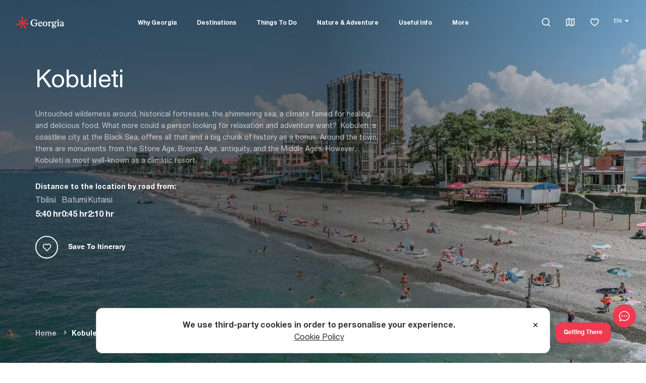

--- FILE ---
content_type: text/html; charset=utf-8
request_url: https://georgia.travel/cities-towns/kobuleti
body_size: 25634
content:
<!DOCTYPE html><html lang="en"><head><meta charSet="utf-8"/><link rel="preload" as="image" href="/images/logo-white.svg"/><link rel="icon" href="/favicon.ico"/><title>Kobuleti - Explore Black Sea&#x27;s Coastline City | Georgia Travel</title><meta name="viewport" content="initial-scale=1.0, width=device-width, maximum-scale=5"/><meta name="impact-site-verification" value="1d246330-c077-4f40-a09a-1ad229dfec21"/><meta name="title" content="Kobuleti - Explore Black Sea&#x27;s Coastline City | Georgia Travel"/><meta name="description" content="Visit and explore the beauty, history and culture of Kobuleti! This Georgian town offers untouched wilderness, historical fortresses, healing climate and delicious food."/><meta name="robots" content="index, follow"/><link rel="canonical" href="https://georgia.travel/cities-towns/kobuleti"/><link rel="alternate" hrefLang="ka" href="https://georgia.travel/ka/ქალაქები/ქობულეთი"/><link rel="alternate" hrefLang="en" href="https://georgia.travel/cities-towns/kobuleti"/><link rel="alternate" hrefLang="x-default" href="https://georgia.travel/cities-towns/kobuleti"/><meta property="og:type" content="article"/><meta property="article:section" content="Taxonomy"/><meta property="article:publisher" content="https://www.facebook.com/georgiaandtravel"/><meta property="article:published_time" content="2024-08-01T06:47:00.000000Z"/><meta property="article:modified_time" content="2024-08-01T06:50:34.000000Z"/><meta property="og:updated_time" content="2024-08-01T06:50:34.000000Z"/><meta property="og:url" content="https://georgia.travel/cities-towns/kobuleti"/><meta property="og:locale" content="en"/><meta property="og:site_name" content="Georgia Travel"/><meta property="og:title" content="Kobuleti - Explore Black Sea&#x27;s Coastline City"/><meta property="og:description" content="Visit and explore the beauty, history and culture of Kobuleti! This Georgian town offers untouched wilderness, historical fortresses, healing climate and delicious food."/><meta property="og:image" content="https://storage.georgia.travel/images/1200x630/kobuleti-gnta.webp"/><meta property="og:image:secure_url" content="https://storage.georgia.travel/images/1200x630/kobuleti-gnta.webp"/><meta property="og:image:width" content="1200"/><meta property="og:image:height" content="630"/><meta property="og:image:type" content="image/webp"/><meta property="twitter:card" content="summary_large_image"/><meta property="twitter:url" content="https://georgia.travel/cities-towns/kobuleti"/><meta property="twitter:title" content="Kobuleti - Explore Black Sea&#x27;s Coastline City"/><meta name="twitter:site" content="@georgiatravel_"/><meta property="twitter:description" content="Visit and explore the beauty, history and culture of Kobuleti! This Georgian town offers untouched wilderness, historical fortresses, healing climate and delicious food."/><meta property="twitter:image" content="https://storage.georgia.travel/images/1200x630/kobuleti-gnta.webp"/><link rel="preload" as="image" href="/images/logo.svg"/><meta name="next-head-count" content="36"/><link rel="preconnect" href="https://cdn.userway.org"/><style>.fresnel-container{margin:0;padding:0;}
@media not all and (min-width:0px) and (max-width:1023.98px){.fresnel-at-sm{display:none!important;}}
@media not all and (min-width:1024px) and (max-width:1191.98px){.fresnel-at-lg{display:none!important;}}
@media not all and (min-width:1192px){.fresnel-at-xl{display:none!important;}}
@media not all and (max-width:1023.98px){.fresnel-lessThan-lg{display:none!important;}}
@media not all and (max-width:1191.98px){.fresnel-lessThan-xl{display:none!important;}}
@media not all and (min-width:1024px){.fresnel-greaterThan-sm{display:none!important;}}
@media not all and (min-width:1192px){.fresnel-greaterThan-lg{display:none!important;}}
@media not all and (min-width:0px){.fresnel-greaterThanOrEqual-sm{display:none!important;}}
@media not all and (min-width:1024px){.fresnel-greaterThanOrEqual-lg{display:none!important;}}
@media not all and (min-width:1192px){.fresnel-greaterThanOrEqual-xl{display:none!important;}}
@media not all and (min-width:0px) and (max-width:1023.98px){.fresnel-between-sm-lg{display:none!important;}}
@media not all and (min-width:0px) and (max-width:1191.98px){.fresnel-between-sm-xl{display:none!important;}}
@media not all and (min-width:1024px) and (max-width:1191.98px){.fresnel-between-lg-xl{display:none!important;}}</style><script src="https://cdn.userway.org/widget.js" data-account="s4X273110e" defer=""></script><script src="https://code.jquery.com/jquery-3.6.0.min.js" async="" integrity="sha256-/xUj+3OJU5yExlq6GSYGSHk7tPXikynS7ogEvDej/m4=" crossorigin="anonymous"></script><link rel="preload" href="/_next/static/css/dc6b065dd878e770.css" as="style"/><link rel="stylesheet" href="/_next/static/css/dc6b065dd878e770.css" data-n-g=""/><link rel="preload" href="/_next/static/css/67cb2ea7db372c06.css" as="style"/><link rel="stylesheet" href="/_next/static/css/67cb2ea7db372c06.css"/><link rel="preload" href="/_next/static/css/6ac8273b030786e8.css" as="style"/><link rel="stylesheet" href="/_next/static/css/6ac8273b030786e8.css"/><link rel="preload" href="/_next/static/css/e60ec0567ebc9d58.css" as="style"/><link rel="stylesheet" href="/_next/static/css/e60ec0567ebc9d58.css"/><link rel="preload" href="/_next/static/css/57112209b526cfdd.css" as="style"/><link rel="stylesheet" href="/_next/static/css/57112209b526cfdd.css"/><link rel="preload" href="/_next/static/css/d7687b1862b274b6.css" as="style"/><link rel="stylesheet" href="/_next/static/css/d7687b1862b274b6.css"/><link rel="preload" href="/_next/static/css/77aa458e4a078237.css" as="style"/><link rel="stylesheet" href="/_next/static/css/77aa458e4a078237.css"/><noscript data-n-css=""></noscript><script defer="" nomodule="" src="/_next/static/chunks/polyfills-c67a75d1b6f99dc8.js"></script><script defer="" src="/_next/static/chunks/7987.f6871ca6a7c88af0.js"></script><script defer="" src="/_next/static/chunks/2683-7906f8bf510d2fec.js"></script><script defer="" src="/_next/static/chunks/1464.e0b1fa4856b1817c.js"></script><script defer="" src="/_next/static/chunks/6820-0342819b82ee22d4.js"></script><script defer="" src="/_next/static/chunks/5675-d2052bc99b07b915.js"></script><script defer="" src="/_next/static/chunks/81-330f9e22ff6bb83c.js"></script><script defer="" src="/_next/static/chunks/6816.2c0498f816b55144.js"></script><script defer="" src="/_next/static/chunks/8733.8aae8f772ea4d93e.js"></script><script defer="" src="/_next/static/chunks/9843.7c171a7344070463.js"></script><script defer="" src="/_next/static/chunks/4697-8eb456f464ad5d69.js"></script><script defer="" src="/_next/static/chunks/2553.dd48d08727f002d2.js"></script><script defer="" src="/_next/static/chunks/8056.f17f7e18476df7fd.js"></script><script defer="" src="/_next/static/chunks/1494-78c72b22fbd19178.js"></script><script defer="" src="/_next/static/chunks/4191.2097a7844a38ee79.js"></script><script defer="" src="/_next/static/chunks/7252.e749a91af0778c06.js"></script><script defer="" src="/_next/static/chunks/3490.eeee25915717bc0e.js"></script><script defer="" src="/_next/static/chunks/8507.387e5f7b845ec2ea.js"></script><script defer="" src="/_next/static/chunks/9094.d81b7a9e9c34abc3.js"></script><script defer="" src="/_next/static/chunks/9008.cfc2c80c17ef34fb.js"></script><script src="/_next/static/chunks/webpack-2e0284cae461ad58.js" defer=""></script><script src="/_next/static/chunks/framework-09f3afa64952aba4.js" defer=""></script><script src="/_next/static/chunks/main-254d59ea1e0409fb.js" defer=""></script><script src="/_next/static/chunks/pages/_app-e59e6363f9059be4.js" defer=""></script><script src="/_next/static/chunks/7588-4442ce89589b3ea1.js" defer=""></script><script src="/_next/static/chunks/pages/%5Bparent%5D/%5Bchild%5D-58afbd1aaec63442.js" defer=""></script><script src="/_next/static/RGtjtdKN9m-roX4F6YRKG/_buildManifest.js" defer=""></script><script src="/_next/static/RGtjtdKN9m-roX4F6YRKG/_ssgManifest.js" defer=""></script></head><body><noscript><iframe src="https://www.googletagmanager.com/ns.html?id=GTM-KRQ9Q39" height="0" width="0" style="display:none;visibility:hidden"></iframe></noscript><noscript><img height="1" width="1" style="display:none" alt="Facebook Pixel" src="https://www.facebook.com/tr?id=1392314151563746&amp;ev=PageView&amp;noscript=1"/></noscript><div id="__next" data-reactroot=""><div class="ExternalChat_ExternalChat___pfNH"><button class="ExternalChat_ExternalChat__button__Gg_Hr" type="button" aria-label="chat"><svg width="24" height="24" viewBox="0 0 24 24" fill="none" xmlns="http://www.w3.org/2000/svg"><path d="M4.095 20.055L7.266 18.9975L7.821 19.275C9.096 19.911 10.5135 20.25 12 20.25C16.965 20.25 21 16.341 21 12C21 7.659 16.965 3.75 12 3.75C7.035 3.75 3 7.659 3 12C3 13.62 3.585 15.264 4.6605 16.6695L5.178 17.3445L4.0935 20.0535L4.095 20.055ZM3.0345 21.99C2.89876 22.0355 2.75284 22.0412 2.61397 22.0064C2.47511 21.9716 2.3491 21.8978 2.25084 21.7937C2.15257 21.6896 2.08615 21.5595 2.05942 21.4189C2.03269 21.2782 2.04677 21.1329 2.1 21L3.468 17.58C2.22 15.945 1.5 13.989 1.5 12C1.5 7.029 6 2.25 12 2.25C18 2.25 22.5 7.029 22.5 12C22.5 16.971 18 21.75 12 21.75C10.3173 21.7547 8.65665 21.3664 7.1505 20.616L3.0345 21.9885V21.99Z" fill="#fff"></path><path d="M12.0008 13.1998C11.8432 13.1998 11.6872 13.1688 11.5416 13.1085C11.396 13.0482 11.2637 12.9598 11.1523 12.8483C11.0408 12.7369 10.9524 12.6046 10.8921 12.459C10.8318 12.3134 10.8008 12.1574 10.8008 11.9998C10.8008 11.8422 10.8318 11.6862 10.8921 11.5406C10.9524 11.395 11.0408 11.2627 11.1523 11.1513C11.2637 11.0398 11.396 10.9515 11.5416 10.8911C11.6872 10.8308 11.8432 10.7998 12.0008 10.7998C12.319 10.7998 12.6243 10.9262 12.8493 11.1513C13.0744 11.3763 13.2008 11.6815 13.2008 11.9998C13.2008 12.3181 13.0744 12.6233 12.8493 12.8483C12.6243 13.0734 12.319 13.1998 12.0008 13.1998ZM16.5008 13.1998C16.3432 13.1998 16.1872 13.1688 16.0416 13.1085C15.896 13.0482 15.7637 12.9598 15.6523 12.8483C15.5408 12.7369 15.4524 12.6046 15.3921 12.459C15.3318 12.3134 15.3008 12.1574 15.3008 11.9998C15.3008 11.8422 15.3318 11.6862 15.3921 11.5406C15.4524 11.395 15.5408 11.2627 15.6523 11.1513C15.7637 11.0398 15.896 10.9515 16.0416 10.8911C16.1872 10.8308 16.3432 10.7998 16.5008 10.7998C16.819 10.7998 17.1243 10.9262 17.3493 11.1513C17.5744 11.3763 17.7008 11.6815 17.7008 11.9998C17.7008 12.3181 17.5744 12.6233 17.3493 12.8483C17.1243 13.0734 16.819 13.1998 16.5008 13.1998ZM7.50078 13.1998C7.3432 13.1998 7.18715 13.1688 7.04156 13.1085C6.89597 13.0482 6.76368 12.9598 6.65225 12.8483C6.54082 12.7369 6.45243 12.6046 6.39213 12.459C6.33182 12.3134 6.30078 12.1574 6.30078 11.9998C6.30078 11.8422 6.33182 11.6862 6.39213 11.5406C6.45243 11.395 6.54082 11.2627 6.65225 11.1513C6.76368 11.0398 6.89597 10.9515 7.04156 10.8911C7.18715 10.8308 7.3432 10.7998 7.50078 10.7998C7.81904 10.7998 8.12427 10.9262 8.34931 11.1513C8.57435 11.3763 8.70078 11.6815 8.70078 11.9998C8.70078 12.3181 8.57435 12.6233 8.34931 12.8483C8.12427 13.0734 7.81904 13.1998 7.50078 13.1998Z" fill="#fff"></path></svg></button><div class="ExternalChat_ExternalChat__window__IKD90"></div></div><style>
      #nprogress {
        pointer-events: none;
      }
      #nprogress .bar {
        background: #ef3a50;
        position: fixed;
        z-index: 9999;
        top: 0;
        left: 0;
        width: 100%;
        height: 3px;
      }
      #nprogress .peg {
        display: block;
        position: absolute;
        right: 0px;
        width: 100px;
        height: 100%;
        box-shadow: 0 0 10px #ef3a50, 0 0 5px #ef3a50;
        opacity: 1;
        -webkit-transform: rotate(3deg) translate(0px, -4px);
        -ms-transform: rotate(3deg) translate(0px, -4px);
        transform: rotate(3deg) translate(0px, -4px);
      }
      #nprogress .spinner {
        display: block;
        position: fixed;
        z-index: 1031;
        top: 15px;
        right: 15px;
      }
      #nprogress .spinner-icon {
        width: 18px;
        height: 18px;
        box-sizing: border-box;
        border: solid 2px transparent;
        border-top-color: #ef3a50;
        border-left-color: #ef3a50;
        border-radius: 50%;
        -webkit-animation: nprogresss-spinner 400ms linear infinite;
        animation: nprogress-spinner 400ms linear infinite;
      }
      .nprogress-custom-parent {
        overflow: hidden;
        position: relative;
      }
      .nprogress-custom-parent #nprogress .spinner,
      .nprogress-custom-parent #nprogress .bar {
        position: absolute;
      }
      @-webkit-keyframes nprogress-spinner {
        0% {
          -webkit-transform: rotate(0deg);
        }
        100% {
          -webkit-transform: rotate(360deg);
        }
      }
      @keyframes nprogress-spinner {
        0% {
          transform: rotate(0deg);
        }
        100% {
          transform: rotate(360deg);
        }
      }
    </style><div class="fresnel-container fresnel-at-sm "><header class="header"><div class="header_inner"><div class="header_logo"><a data-test="header-logo" href="/"><span style="box-sizing:border-box;display:inline-block;overflow:hidden;width:100px;height:60px;background:none;opacity:1;border:0;margin:0;padding:0;position:relative"><img alt="Georgia Travel" src="/images/logo-white.svg" decoding="async" data-nimg="fixed" style="position:absolute;top:0;left:0;bottom:0;right:0;box-sizing:border-box;padding:0;border:none;margin:auto;display:block;width:0;height:0;min-width:100%;max-width:100%;min-height:100%;max-height:100%;object-fit:cover"/></span></a></div><div class="header_mobile"><div class="header_mobile_controls"><div class="AppHeaderMobileButton_AppHeaderMobileButton__b_3A2 AppHeaderMobileButton_AppHeaderMobileButton--borderless__1_bs3"><div class="header_favorites"><a aria-label="favorites" data-test="header-favorites" href="/itinerary"><em class="ri-heart-3-line"></em></a></div></div><div class="AppHeaderMobileButton_AppHeaderMobileButton__b_3A2 AppHeaderMobileButton_AppHeaderMobileButton--borderless__1_bs3"><div class="header_burger"><div class="burger"></div></div></div></div><div class="header_mobile_wrapper"><div class="header_mobile_top"><button class="header_mobile_back" type="button">Menu</button><div class="header_mobile_right"><div class="AppHeaderMobileButton_AppHeaderMobileButton__b_3A2"><div class="header_search"><form class="header_search_form_mobile"><input type="text"/></form><em class="ri-search-line"></em></div></div><div class="AppHeaderMobileButton_AppHeaderMobileButton__b_3A2"><div class="header_map"><a aria-label="map" data-test="header-map" href="/map"><em class="ri-map-2-line"></em></a></div></div><div class="AppHeaderMobileButton_AppHeaderMobileButton__b_3A2"><div class="header_mobile_close"><em class="ri-close-line"></em></div></div></div></div><div class="AppHeaderMobileLanguage_AppHeaderMobileLanguage__JZT56"><div class="AppHeaderMobileLanguage_AppHeaderMobileLanguage__Title__sMgMq">Language</div><div class="AppHeaderMobileLanguage_AppHeaderMobileLanguage__List__6yyZ_"><select class="AppHeaderMobileLanguage_AppHeaderMobileLanguage__Select__9EZ4l" title="change language" aria-label="change language"><option selected="" value="en">EN</option><option value="ka">KA</option></select><span class="AppHeaderMobileLanguage_AppHeaderMobileLanguage__Icon__9TupT"><svg width="9" height="5" fill="none" xmlns="http://www.w3.org/2000/svg"><path d="M9 .618C9 .3 8.55 0 7.755 0H1.25C.455 0 0 .301 0 .618c0 .152.104.282.288.49L3.29 4.516c.265.3.674.484 1.21.484.536 0 .945-.183 1.216-.484l3.002-3.408C8.896.9 9 .77 9 .618Z" fill="var(--color-black--tint)"></path></svg></span></div></div><ul class="header_mobile_menu" itemscope="" itemType="http://schema.org/SiteNavigationElement"><li class="has_children" itemProp="name"><a itemProp="url" href="/why-georgia">Why Georgia</a></li><li class="has_children" itemProp="name"><a itemProp="url" href="/destinations-in-georgia">Destinations</a></li><li class="has_children" itemProp="name"><a itemProp="url" href="/things-to-do">Things To Do</a></li><li class="has_children" itemProp="name"><a itemProp="url" href="/nature-and-adventure">Nature &amp; Adventure</a></li><li class="has_children" itemProp="name"><a itemProp="url" href="/coming-to-georgia">Useful Info</a></li><li class="has_children" itemProp="name"><a itemProp="url" href="/blog">More</a></li></ul><div class="header_mobile_footer"><ul><li><a href="#">Facebook</a></li><li><a href="#">Instagram</a></li><li><a href="#">Twitter</a></li><li><a href="#">Youtube</a></li></ul></div></div></div></div></header></div><div class="fresnel-container fresnel-greaterThan-sm "><header class="header"><div class="header_inner"><div class="header_logo"><a data-test="header-logo" href="/"><span style="box-sizing:border-box;display:inline-block;overflow:hidden;width:100px;height:60px;background:none;opacity:1;border:0;margin:0;padding:0;position:relative"><img alt="Georgia Travel" src="/images/logo-white.svg" decoding="async" data-nimg="fixed" style="position:absolute;top:0;left:0;bottom:0;right:0;box-sizing:border-box;padding:0;border:none;margin:auto;display:block;width:0;height:0;min-width:100%;max-width:100%;min-height:100%;max-height:100%;object-fit:cover"/></span></a></div><nav class="header_menu"><ul class="header_menu_list" itemscope="" itemType="http://schema.org/SiteNavigationElement"><li class="header_menu_item" itemProp="name"><a title="Why Georgia" area-label="Why Georgia" class="header_menu_link" itemProp="url" data-test="header-menu-WhyGeorgia" aria-expanded="false" aria-haspopup="menu" href="/why-georgia">Why Georgia</a><div class="dropdown-content"><div class="module"><div class="module_wrapper"><div class="app-container"><div class="app-row"><div class="module_top single_grid wide_menu"><div class="categories single_grid"><ul class="tripple_grid"><li><a title="The Unique Georgian Folklore" area-label="The Unique Georgian Folklore" href="/the-unique-georgian-folklore">The Unique Georgian Folklore</a></li><li><a title="Georgian Unique Culture" area-label="Georgian Unique Culture" href="/unique-georgian-culture">Georgian Unique Culture</a></li><li><a title="Georgian Wine - 8000 Year Old Tradition" area-label="Georgian Wine - 8000 Year Old Tradition" href="/georgia-the-cradle-of-wine">Georgian Wine - 8000 Year Old Tradition</a></li><li><a title="UNESCO Heritage in Georgia" area-label="UNESCO Heritage in Georgia" href="/georgia-world-heritage">UNESCO Heritage in Georgia</a></li><li><a title="Georgian Delicious Cuisine" area-label="Georgian Delicious Cuisine" href="/why-georgia-delicious-cuisine">Georgian Delicious Cuisine</a></li><li><a title="4 Seasons in Georgia" area-label="4 Seasons in Georgia" href="/why-georgia-the-seasons">4 Seasons in Georgia</a></li><li><a title="Geography of Georgia" area-label="Geography of Georgia" href="/why-georgia-geography">Geography of Georgia</a></li><li><a title="Main Cities &amp; Towns of Georgia" area-label="Main Cities &amp; Towns of Georgia" href="/why-georgia-main-cities-towns">Main Cities &amp; Towns of Georgia</a></li><li><a title="History of Georgia" area-label="History of Georgia" href="/why-georgia-history">History of Georgia</a></li><li><a title="Georgia - The Land Of Adventure" area-label="Georgia - The Land Of Adventure" href="/why-choose-georgia-the-land-of-adventure">Georgia - The Land Of Adventure</a></li><li><a title="Nature of Georgia" area-label="Nature of Georgia" href="/why-georgia-nature">Nature of Georgia</a></li><li><a title="Georgian National Dance" area-label="Georgian National Dance" href="/why-georgia-georgian-dance">Georgian National Dance</a></li><li><a title="Georgian Unique Alphabet" area-label="Georgian Unique Alphabet" href="/why-georgia-a-unique-alphabet">Georgian Unique Alphabet</a></li><li><a title="Beaches of Georgia Black Sea" area-label="Beaches of Georgia Black Sea" href="/why-georgia-the-beaches">Beaches of Georgia Black Sea</a></li><li><a title="An Oldest European Civilization" area-label="An Oldest European Civilization" href="/why-georgia-an-old-civilization">An Oldest European Civilization</a></li><li><a title="Georgian Literature" area-label="Georgian Literature" href="/why-georgia-georgian-literature">Georgian Literature</a></li><li><a title="Ushguli - The Highest Inhabited Point in Europe" area-label="Ushguli - The Highest Inhabited Point in Europe" href="/why-georgia-the-highest-inhabited-point-in-europe">Ushguli - The Highest Inhabited Point in Europe</a></li><li><a title="Tourism Statistics in Georgia" area-label="Tourism Statistics in Georgia" href="/georgia-tourism-statistics">Tourism Statistics in Georgia</a></li></ul></div><div class="top_attractions"><div class="widget_title"><em class="ri-wand-line"></em><strong>Explore Georgia</strong></div><div class="attractions_items" itemscope="" itemType="http://schema.org/ItemList"><div class="ConnectionsCard_ConnectionsCard__4wkDV ConnectionsCard_ConnectionsCard--Menu__7X_Z4" itemProp="itemListElement" itemscope="" itemType="http://schema.org/Article"><a class="ConnectionsCard_ConnectionsCard__Link__Byf8y" draggable="false" itemProp="url" data-test="card-PlanYourTrip" href="/why-georgia"><div class="ConnectionsCard_ConnectionsCard__Image__BP4Xt"><span style="box-sizing:border-box;display:block;overflow:hidden;width:initial;height:initial;background:none;opacity:1;border:0;margin:0;padding:0;position:absolute;top:0;left:0;bottom:0;right:0"><img alt="Plan Your Trip" draggable="false" src="[data-uri]" decoding="async" data-nimg="fill" style="position:absolute;top:0;left:0;bottom:0;right:0;box-sizing:border-box;padding:0;border:none;margin:auto;display:block;width:0;height:0;min-width:100%;max-width:100%;min-height:100%;max-height:100%;object-fit:cover"/><noscript><img alt="Plan Your Trip" draggable="false" src="https://storage.georgia.travel/images/445x420/madatapa-lake(1).webp" decoding="async" data-nimg="fill" style="position:absolute;top:0;left:0;bottom:0;right:0;box-sizing:border-box;padding:0;border:none;margin:auto;display:block;width:0;height:0;min-width:100%;max-width:100%;min-height:100%;max-height:100%;object-fit:cover" loading="lazy"/></noscript></span></div><div class="ConnectionsCard_ConnectionsCard__Content__A18K3"><div class="ConnectionsCard_ConnectionsCard__Title__VY2Wy" itemProp="name">Plan Your Trip</div><div class="ConnectionsCard_ConnectionsCard__Text__CayZw"></div></div></a></div></div></div></div></div><div class="module_bottom"><div class="left"><ul><li><a target="_blank" rel="noopener noreferrer" href="https://www.facebook.com/georgiaandtravel">Facebook</a></li><li><a target="_blank" rel="noopener noreferrer" href="https://www.instagram.com/georgiatravel/">Instagram</a></li><li><a target="_blank" rel="noopener noreferrer" href="https://x.com/georgiatravel_">Twitter</a></li><li><a target="_blank" rel="noopener noreferrer" href="https://www.youtube.com/@GeorgiaTravel_">Youtube</a></li></ul></div><div class="right"><ul><li><a title="Events" area-label="Events" target="_blank" rel="noopener noreferrer" href="/events">Events</a></li><li><a title="Blog" area-label="Blog" target="_blank" rel="noopener noreferrer" href="/blog">Blog</a></li><li><a title="Press &amp; Media" area-label="Press &amp; Media" target="_blank" rel="noopener noreferrer" href="/press-media">Press &amp; Media</a></li><li><a title="Map" area-label="Map" target="_blank" rel="noopener noreferrer" href="/map">Map</a></li><li><a title="Accessibility" area-label="Accessibility" target="_blank" rel="noopener noreferrer" href="/accessibility">Accessibility</a></li></ul></div></div></div></div></div></div></li><li class="header_menu_item" itemProp="name"><a title="Destinations" area-label="Destinations" class="header_menu_link" itemProp="url" data-test="header-menu-Destinations" aria-expanded="false" aria-haspopup="menu" href="/destinations-in-georgia">Destinations</a><div class="dropdown-content"><div class="module"><div class="module_wrapper"><div class="app-container"><div class="app-row"><div class="module_top"><div class="categories"><div class="categories_col"><div class="widget_title"><em class="ri-wand-line"></em><strong>Top Regions</strong></div><ul><li><a area-label="Ajara" title="Ajara" href="/regions/ajara">Ajara</a></li><li><a area-label="Racha-Lechkhumi &amp; Kvemo Svaneti" title="Racha-Lechkhumi &amp; Kvemo Svaneti" href="/regions/racha-lechkhumi">Racha-Lechkhumi &amp; Kvemo Svaneti</a></li><li><a area-label="Samegrelo-Zemo Svaneti" title="Samegrelo-Zemo Svaneti" href="/regions/samegrelo-zemo-svaneti">Samegrelo-Zemo Svaneti</a></li><li><a area-label="Kakheti" title="Kakheti" href="/regions/kakheti">Kakheti</a></li><li><a area-label="Imereti" title="Imereti" href="/regions/imereti">Imereti</a></li><li><a area-label="Samtskhe-Javakheti" title="Samtskhe-Javakheti" href="/regions/samtskhe-javakheti">Samtskhe-Javakheti</a></li><li><a area-label="Mtskheta-Mtianeti" title="Mtskheta-Mtianeti" href="/regions/mtskheta-mtianeti">Mtskheta-Mtianeti</a></li></ul><a class="custom white" rel="" title="click here" aria-label="click here" target="_self" href="/regions"><strong>View all</strong><em class="ri-arrow-right-line"></em></a></div><div class="categories_col"><div class="widget_title"><em class="ri-wand-line"></em><strong>Top Cities</strong></div><ul><li><a title="Tbilisi" aria-label="Tbilisi" href="/cities-towns/tbilisi">Tbilisi</a></li><li><a title="Batumi" aria-label="Batumi" href="/cities-towns/batumi">Batumi</a></li><li><a title="Kutaisi" aria-label="Kutaisi" href="/cities-towns/kutaisi">Kutaisi</a></li><li><a title="Stepantsminda" aria-label="Stepantsminda" href="/cities-towns/stepantsminda">Stepantsminda</a></li><li><a title="Mestia" aria-label="Mestia" href="/cities-towns/mestia">Mestia</a></li><li><a title="Telavi" aria-label="Telavi" href="/cities-towns/telavi">Telavi</a></li><li><a title="Mtskheta" aria-label="Mtskheta" href="/cities-towns/mtskheta">Mtskheta</a></li></ul></div></div><div class="map_wrapper"><div class="widget_title"><em class="ri-wand-line"></em><strong>Regions</strong></div><div class="RegionsMap_RegionsMap__g_AmQ"><svg class="RegionsMap_RegionsMap__Vector__CfpAv" viewBox="0 0 828 433" xmlns="http://www.w3.org/2000/svg"><path class="RegionsMap_RegionsMap__Path__n3NxB RegionsMap_RegionsMap__Path--disabled__2jHrp" stroke="#b7b7b7" stroke-linecap="round" stroke-linejoin="round" fill="none" d="M1 32.6L1.7 29.7L10 7.9L11.7 5.2L14.6 3.3L22.8 1H31.3L61.5 12.3L66.4 12.9L70.2 11.9L78.1 7.8L82.6 7.2L86.2 9.1L87.3 10L93.5 14.7L106.1 19.1L110.1 21.4L126.9 35L130.7 35.9L143.5 34.2L147.6 35.1L151.6 37.1L155.4 40.2L159.7 42.1L168.5 40.4L172.2 41.8L173.3 43.5L175 47.5L176.1 49.2L177.9 50.6L184.3 52.6L187.5 54.5L192.9 60.1L196.2 62L200.7 62.4L209.7 61.2L214.2 61.7L222.2 64L226 64.4L234.5 63.4L238.1 63.6L241.6 64.6L245.5 66.5L249.4 67.6L253.3 67.8L257.2 67L266.9 61.6L265.2 65.6L263.8 70L264.2 74.8L264.3 79.5L262.6 84.2L260.2 88.3L257.4 91.5L255.1 95.3L248.7 98.1L236.8 100.3L235.8 101.5L233.9 104L236.1 106.8L237.1 110.3L237.8 114.2L238 114.8L239 117.8L239.6 121.4L237.7 124L236.2 125L234.8 126.4L234.7 128.2L235.7 129.7L237 137.4L236.8 141.7L237.3 145.8L240.8 151.7L241.3 155.7L241.7 158.9L240.6 161.9L238.4 163.3L235.8 165.4L233.9 168.2L233.7 168.4L224 177.8L213.6 184L213.2 184.2L207.1 186.2L205.4 188.3L202.6 191.7L198 194.6L196.6 195.3L193.7 196.7L193.1 197L186.8 158L184.7 151.4L181.6 145.9L177.6 141.5L172.6 138.7L163.3 137L161.3 135.9L159.3 134.1L156.3 132.4L153.2 131.2L150.8 130.8L149.4 131.2L146.9 132.7L145.4 133L144.1 132.2L138.6 123.7L135.8 113.4L130.7 104.5L128.6 99.7L125.6 99.8L120.8 102L117.6 100.9L113.9 95.3L111.8 94V93.1L108.9 88.1L108 87.5L99.1 83.9L86.8 82.2L81.1 82.5L77.1 83.5L75.6 83.7L74.2 83.2L71.8 80.8L70.3 80.2L69.7 79.7L67.6 77.4L66.5 76.6L65.3 76.2L61.4 75.5L51.5 70.7L47 70.2L43.8 74.3L42.5 73L40.7 68.5L39.6 66.3L36.8 63.5L35.6 61.7L36.1 56.4L34.2 51.4L31.5 46.9L29.5 44.4L25.7 42.6L19 40.6L15.1 36.6L13.3 35.7L7.6 34.8L3.8 33.2L1 32.6Z"></path><path class="RegionsMap_RegionsMap__Path__n3NxB" stroke="#b7b7b7" fill="#eaebf3" stroke-linecap="round" stroke-linejoin="round" d="M303.2 357.6L301.6 357.7L280.1 349.3L274.1 349.6L271.2 349.4L269.1 347.5L267.4 346.4H265.5L261.6 347.5L259.9 346.7L258.2 346.4L256.5 346.6L254.7 347.4L250.4 348.8L241.6 345.4L236.7 347.3L235 348.6L231.2 354.1L226.3 358.3L225.1 359L223.6 358.4L218.7 353.9L217.1 353.4L213.3 353L211.9 352.4L211.4 351.4V350L211.5 348.8L211.3 348.2H210.4L207.3 349.6L203.6 349.9L202 349.6L188.9 344.1L196.9 329.6L200.5 324.7L207.9 319.9L210 314.9L215.7 305.4L216 303.5V302L216.2 300.7L216.9 299.2L218.9 296.4L219.6 295L219.8 293.5V280.2L235.8 281L239 282.9L240.9 284L241.5 287.4L247.5 289.9L249.9 291.5L251.4 292.2L255.1 295.1L256.7 294.9H256.9L260 293.8L266 293.1L269.9 295.1L272.1 296.4L275.7 297.3L277.9 296.9L284.6 295.8L291.2 291.7L294.5 290.7L297.3 291.3L301.9 296.1L303.5 296.9L306.6 297.2L307.1 298.8L308.3 302.3L308.2 308L306.8 310.2L306.5 313.3L307.3 315.7L308.5 317.7L311.7 320.7L314.6 324.1L318.2 329.9L319.4 333.4H319.2L316.7 335.3L315.4 338.1L314.3 344.8L313.1 347.4L310.4 350.2L306.7 355.7L304 357.6H303.2Z"></path><path class="RegionsMap_RegionsMap__Path__n3NxB" stroke="#b7b7b7" fill="#eaebf3" stroke-linecap="round" stroke-linejoin="round" d="M306.9 297.4L303.8 297.1L302.2 296.3L297.5 291.5L294.7 290.9L291.4 291.9L284.8 296L278.1 297.1L275.9 297.5L272.3 296.6L270.1 295.3L266.2 293.2L260.2 293.9L257.2 295H257L255.4 295.3L251.7 292.4L250.2 291.7L247.8 290.1L241.8 287.6L241.2 284.1L239.3 283L236.1 281.1L220.1 280.3V279.6L218.6 269.2L218.4 265.5L217.8 263.2L212.8 254.5L214.8 251L215.4 250.2L215.9 247L217.6 242.4L225.3 240.9L233.2 240.6L248.4 238L255.2 239.7L261.4 243.8L269.2 244.8L275.7 248.1L272.9 252.5L275.9 256.8L282 257.9L284.2 258.6L286.2 258L289.9 255.6L294.3 256.7L296.7 260.6L298.3 265.4L301.9 267.5L306.3 268.8L309.4 271.2L312.8 272.8L315.1 274.3L317.6 275.5L321.5 275.2L325.2 276.2L327.1 283.3L327.3 291.6L324.1 291.7L321.3 293.6L320.2 296.5L318.2 298.2L315.4 297.7L312.6 296.7L306.9 297.4Z"></path><path class="RegionsMap_RegionsMap__Path__n3NxB" stroke="#b7b7b7" fill="#eaebf3" stroke-linecap="round" stroke-linejoin="round" d="M327.6 291.6L327.4 283.3L325.5 276.2L321.8 275.2L317.9 275.5L315.4 274.3L313.1 272.8L309.7 271.2L306.6 268.8L302.2 267.5L298.6 265.4L297 260.6L294.6 256.7L290.2 255.6L286.5 258L284.5 258.7L282.3 258L276.2 256.9L273.2 252.6L275.9 248.3L280.8 247.7L283.3 242.6L283.1 233.9L284.3 227L286.6 224.2L288 219.9L293.3 211.1L301.9 201.2L303.5 197.3L303.6 192.5L304.8 189.9L306.7 188.2L308.6 182.5L312.2 178.7L318.4 178.3L320.6 177.7L323.1 177.6L324.2 181.4V185.5L325.2 188.6L325.3 192.1L338.5 187.7L341.6 189L344.8 189.3L347.6 186.5L350.6 186.4L357.4 190.7L363.6 196.5L365.1 201.7L368.2 204.2L370.8 204.7L376.6 208L385.4 207.2L390.6 205.1L394.9 200.7L406.5 194.6L419.5 196L431.9 195L439.8 197.9L442.4 198.9L446.7 201.6L451.5 202.3L455.1 201.4L458.5 199.5L462.4 199L465.2 202.3L463.7 207.7L463.6 213.1L454.2 215.7L448.4 219.8L445.9 221.6L445.5 223.6L444.9 226.5L445.7 231.8L445 236.1L444.4 236.8L443.6 237.7L441.7 239.3L440 244.1L437.8 248.4L433.8 251.4L430.4 254.8L429.9 261.8L428 267.7L423.6 271.6L422.7 278L386.1 293L384.1 292.7L382 291.9L369.3 293L364.1 295.2L358.6 295.1L348.1 292.8L335.1 296.1L327.6 291.6Z"></path><path class="RegionsMap_RegionsMap__Path__n3NxB" stroke="#b7b7b7" fill="#eaebf3" stroke-linecap="round" stroke-linejoin="round" d="M652.5 171.5L653.9 174.5L655.1 176.4L659.2 178.1L664.4 177.4L674.3 174.4L681.4 174.6L691.7 176.4L701.3 180.2L706.3 186.2V186.3L705.9 190.1L691.8 227.1L693 230.9L696.7 233.3L701.6 235.6L715.1 245.1L723.6 247.3L725.3 249L728.8 257.6L730.1 259.4L731.7 260.3L734 260.4L734.9 260.1L736.5 258.8L737.5 258.5L738.3 258.9L740.3 260.7L741.3 261.2L743.5 261L745.2 260.6L746.4 261.4L747.2 265L750.2 266.4L754 266.5L761.2 265L762.3 264.7L763.3 264.6L764.3 264.7L765.5 265L768.7 267.6L774.1 274L777.6 275.6L784.9 276.2L787.9 277.9L790.9 282L786.3 292L783.7 296.3L778.4 302.8L776.6 304.4L774.7 305.4L772.1 305.6L766.4 304.3L763.7 304.6L761.3 307.1L760.1 312.7V321L761.7 328.4L765 331.2L766.1 330.3L766.7 328.8L767.5 327.6H769.2L769.5 328.5L772.3 333.7L772.5 334.9L773.5 341.3L774.6 344.9L776.7 347.7L783.1 352.2L784.5 352.9L787 353.5L792.8 358.8L804.7 363.9L810.7 367.5L812.6 372.1L814.5 371.3L815.4 371.9L815.5 372L816.3 373.4L818.7 376.1L822.6 382L823.4 384.4L823 384.6L822 384.4L820.9 385.7L820.7 387L820.6 389.9L820.3 391L819.6 392L818 393.5L817.3 394.5L816.1 398.9L815.3 404L814.3 409.2L813.6 410.2L811.9 412.6L809.5 413L807.2 412.4L804.8 412.2L802.2 413.8L800.8 416.4L800.1 419L799 420.7L796.3 420.8L794.1 419.5L790.7 414.9L788.7 413.1L781.4 410.7L778.9 409.2L771.7 402.6L768.1 398.1L766.2 396.2L764 395.4H754.8L752 396L748.9 398L745.7 400.1L743.3 401L740.3 401.3L734.4 400.6L716.2 394L710 390.2L707.6 388.7L702.5 384.3L699.6 379.7L702.4 376.3L705.2 375.3L706.9 374.3L706.7 373.3L703.8 372.2L695.9 370.6L678.3 363.7L674.3 360L672.5 358L670.7 357.7L666.6 358.9L664.1 359.1L662.2 358.7L656.3 355.6L655.9 352.8L655.1 350.7L654.1 348.7L653.2 344.6L650.9 341.4L647.1 340.3L643.2 340L641 338.5L640.1 335.3L639.4 330.9L643.5 321.2L641.1 312.4L640.2 307.1L638 302.7L633.3 302.2L629.3 299.2L626.6 294.7L623.4 291L621.8 286.1L618 283.8L621.3 280.2L624.9 277.9L631.6 282.3L641.4 280.9L637 275.6L631 274.1L628.1 273.8L625.3 272.8L624.2 267.7L626.1 263.2L623.9 258L623.5 253.4L622 247L623.7 243.2L625.6 233.7L627.9 229.8L630.4 221.5L633.4 217.7L636.6 214.8L639.2 214.4L641.6 213.5L642.7 207.1L641.1 200.5L642.3 196.6L645.1 194.1L647 190L646.6 184.9L648.3 177.4L652.3 171.5H652.5Z"></path><path class="RegionsMap_RegionsMap__Path__n3NxB" stroke="#b7b7b7" fill="#eaebf3" stroke-linecap="round" stroke-linejoin="round" d="M615.8 380.7L614.3 381.7L611.5 384.2L610 385.2L605.3 385.4L593.5 383.5L591.1 385.9L592.1 388.2L596.7 390.4L597.5 391.6L598 392.3L596.8 394L593.6 394.4L575.6 394L570.5 392L568 391.7L565.4 392.9L563.8 395L562.3 397.6L560.5 399.2L558 398.5L557.3 397.3L556.9 395.6L556.3 394.4H554.9L554.1 395L551.6 397.8L548.6 398.7L545.8 398.5L543.1 397.5L536.6 393.5L535.1 393.3L533.6 393.8L532.6 394.7L531.7 395.7L530.6 396.5L527.7 397L525.4 396.1L519.5 392L516.2 390.6H514.9L513.4 391.6L513.1 392.8L513 394.2L512.4 395.8L510.5 397.7L508.1 399L505.5 399.5L500.3 398L497.9 398.3L493 400.5L490.2 401.2L488.9 392.8L487.6 390.2L486 387.8L485.1 380.6L486.9 373.4L486.4 369.9L485.1 366.8L482.5 365.2L481.6 361.4V357.8L481.2 354.3L480.7 352L479.6 351L477.4 346.3L474.2 342.9L468.4 342.6L462.5 344.1L457.1 344.3L452.8 343.5L453.6 340.9L455.4 339.5L456.7 335.5L457.5 319.1L460.3 314L465.7 314.9L473 314.6L479 308.2L507.4 311L511.2 309.8L515.1 309.1L520.9 310.5L526.8 309.4L534.2 305.8L536.4 306.9L538.4 309.3L541.2 310.4L549.7 310.2L551.7 305.9L558.5 306.8L564.2 310.9L570 316.1L576.4 312.8L578.6 313.4L579 315.7L580.7 318L584.3 317.8L594.3 323L597.3 323.2L600.3 323.9L603.8 325.7L608.5 326L613.1 324.5L616.6 319.4L615.4 315.4L613.4 317L611.8 319.3L609 320L606.2 319.3L604.1 318.2L602.2 316.5L601.6 313.6L600.7 310.7L598.4 308.5L598.7 305.7L602.3 302.3L605.2 298.7L606.7 294.1L608.8 291.1L611.4 290.1L617.6 291.6L623.7 291.2L626.9 294.9L629.6 299.4L633.7 302.4L638.4 302.9L640.5 307.3L641.5 312.6L643.9 321.4L639.7 331.1L640.4 335.6L641.3 338.8L643.5 340.3L647.4 340.6L651.2 341.7L653.5 344.9L654.4 349L655.4 350.9L656.2 353L656.6 355.8L654.3 354.6L650.3 354.4L646.4 355.8L627.5 371L615.8 380.7Z"></path><path class="RegionsMap_RegionsMap__Path__n3NxB" stroke="#b7b7b7" fill="#eaebf3" stroke-linecap="round" stroke-linejoin="round" d="M571.3 141.4L571.8 141.6L576.3 144.2L578.2 145.8L581.8 149.7L583.3 152L586.3 161.7L587.8 163.3L588.9 162.1L590.9 152.9L594.4 145.2L595.2 142.5L598.3 138.3L603.7 139.4L617.1 149.1L619.3 150.2L621.5 150.7L623.8 150.3L624.9 149.8L628.3 148.3L630.6 148L634.6 149.5L638.1 152.6L650.2 167.3L651.6 169.5L652.6 171.7L648.6 177.6L646.9 185.1L647.3 190.2L645.4 194.3L642.6 196.8L641.4 200.7L643 207.3L641.9 213.7L639.5 214.6L636.9 215L633.7 217.9L630.8 221.8L628.3 230.1L626 233.9L624.2 243.4L622.3 247L623.8 253.4L624.2 258L626.4 263.2L624.5 267.7L625.6 272.8L628.4 273.8L631.3 274.1L637.3 275.7L641.7 281L631.9 282.4L625.2 278L621.6 280.3L618.3 283.9L622.1 286.2L623.7 291.1L617.6 291.5L611.4 290L608.8 291L606.8 294L605.3 298.6L602.4 302.2L594.9 298.3L591.8 298L589.9 301.4L586.4 303.6L582.9 303.5L580.4 309.1L578 310.1L576.5 312.7L570.1 315.9L564.3 310.7L558.6 306.6L551.8 305.7V301.6L554.2 298.8L553.8 292.5L557.2 289.2L561.7 289L563.4 284.3L560.1 279.1L556.1 274.3L555.2 268.4L554.1 264.9L553.6 263.3L549.4 260.9L540.6 258.9L536.5 258.8L532.9 261.5L531 263.3L529.4 264.8L528.8 260.6L525.4 258.8L524.9 256L525.9 253L526 252.7L526.3 244.2L528.2 236.1L529.7 234.7L531.2 233.6L532.3 231.6L533.1 229.4L535.6 227.5L537.7 224.6L536.7 219.4L534.6 215L535 209.8L534.7 204.8L533 202.6L531.4 200.9L530.8 198.3L530.6 195.6L529.7 193.9L528.3 193.1L530.2 187.2L534.1 182.3L532.2 179.5L530 177.7L525.9 170.4L520.1 168.8L517.6 165.3L516.1 160.9L515.9 160.3L517.3 159.9L519 158.1L521.3 155.7L523.6 151L526.5 147.6L537.4 147.4L542.4 145.8L551.9 140.7L555.4 139.7L561.6 139.2L566.8 139.9L571.3 141.4Z"></path><path class="RegionsMap_RegionsMap__Path__n3NxB" stroke="#b7b7b7" fill="#eaebf3" stroke-linecap="round" stroke-linejoin="round" d="M417.7 116.9L429.2 120.1L433.8 121.3L442.2 125.4L444.3 127.2L449.4 133.3L451.7 134.7L463.1 137.5L466.4 139.2L468.6 140.3L470 145.2L467.2 149.2L462.9 152.3L459.5 155.7L459.1 160.6L462.6 165L468.1 166.5L474.1 167L479.1 168.3L481.9 170.5L481.2 178.9L474.7 183.6L472 188.4L469.6 189.5L452.6 190.9L442.6 199L440 198L432.1 195.1L419.7 196.1L406.7 194.7L395.1 200.8L390.8 205.2L385.6 207.3L376.8 208.1L371 204.8L368.4 204.3L365.3 201.8L363.8 196.6L357.6 190.8L350.8 186.5L347.8 186.6L345 189.4L341.8 189.1L338.7 187.8L325.5 192.2L325.4 188.7L324.4 185.6V181.5L323.3 177.7L314 159.1L317.2 152.2L311.7 146.5L298 138.7L291.3 132.9L294.3 127.1L298.2 124.9L302.7 124.6L304.2 124.2L305.6 123.2L306.9 120.1L308.4 117.3H311.5L314.5 118.7L331.9 123L339.1 123.3L342.4 121.8L343.9 120.5L345.5 119.7L358.7 125.7L367.6 124.5L375.3 127.4L378.7 128L380.8 124.5L381.1 119.3L383.9 116.7L388 110.8L392 109.2L394.4 110.5L417.7 116.9Z"></path><path class="RegionsMap_RegionsMap__Path__n3NxB" stroke="#b7b7b7" fill="#eaebf3" stroke-linecap="round" stroke-linejoin="round" d="M424.4 410.6L425.8 406.4L424 402.6L420.7 399.5L417.4 397.5L413.5 396.4L409.9 396.7L398.6 399.9L396.8 398.6L393.9 391.4L391.4 388.6L389 388.3L386.3 388.6L383 387.5L389.6 384.1L391.4 382.5L393 380.1L392.8 379.3L389.2 378.8L385.4 377L379.5 371.8L370.5 365.6L368.7 363.6L365 356.7L364 355.6L362.9 355.2L362.3 354.6L361.8 353.9L361.1 353.2L357.5 352L356.6 351.4L355.6 349.6L354.9 347.6L354 346.5L352.4 347.6L349.4 351.1L347.1 350.3L344.8 347.7L341.7 345.8L342.7 344.2L345.1 342.2L346.1 341L346.6 339.5L346.8 337.9L347.2 336.2L348.1 334.7L345.8 333.6L328.6 332.1L322.4 332.6L320 333.4L319.5 333.6L318.3 330.2L314.7 324.4L311.8 321.1L308.6 318.1L307.4 316.1L306.6 313.8L306.9 310.7L308.3 308.6L308.4 302.9L307.2 299.4L306.6 297.8L312.7 297.1L315.5 298.1L318.3 298.6L320.3 296.9L321.4 294L324.2 292.1L327.4 292L335 296.5L348 293.2L358.5 295.5L364 295.6L369.2 293.4L381.8 292.3L383.9 293.1L385.9 293.4L422.5 278.4L425.9 278.2L433.9 280.1L438.2 282.1L439.4 284.4L440 287.1L441.7 288.5L442.9 290.4L447 294L450.8 294.6L452.6 299L456.6 300.5L460.8 302.9L465.4 302.2L473.7 302L478.9 308.3L472.9 314.7L465.6 315L460.2 314.1L457.4 319.2L456.5 335.6L455.2 339.6L453.5 341L452.7 343.6L457 344.4L462.4 344.2L468.3 342.7L474.1 343L477.3 346.4L479.5 351.1L480.6 352.1L481.1 354.4L481.5 357.9V361.5L482.4 365.3L485 366.9L486.3 370L486.8 373.5L485 380.7L485.9 387.9L487.5 390.3L488.8 392.9L490.1 401.3L487.4 401.9L476.1 402.1L470.8 404.3L465.1 409.3L462.7 410.3L459.7 410.5L439.7 407.7L434.5 407.9L427.9 410.6L426.7 410.9H425.5L424.4 410.6Z"></path><path class="RegionsMap_RegionsMap__Path__n3NxB RegionsMap_RegionsMap__Path--disabled__2jHrp" stroke="#b7b7b7" fill="#eaebf3" stroke-linecap="round" stroke-linejoin="round" d="M462.9 225.4L468.4 230.9L479.5 229.5L486.4 221.2L496.1 214.3L501.6 226.7L507.1 228.1L512.6 225.3L514 232.2L518.1 233.6H522.2L527.7 236L529.2 234.7L530.7 233.6L531.8 231.6L532.6 229.4L535.1 227.5L537.2 224.6L536.2 219.4L534.1 215L534.5 209.8L534.2 204.8L532.5 202.5L530.9 200.8L530.3 198.2L530.1 195.5L529.2 193.8L527.8 193L529.7 187.1L533.6 182.2L531.7 179.5L529.6 177.6L525.5 170.3L519.7 168.7L517.2 165.2L515.7 160.8L515.5 160.2L511.2 161.5L499.5 162.1L494.2 164.6L492.5 166.4L489.5 170.6L487.7 172.2L485.4 172.6L483.1 171.5L481.6 170.3L480.9 178.7L474.4 183.4L471.7 188.2L469.4 189.3L452.4 190.7L442.4 198.8L446.7 201.5L451.5 202.2L455.1 201.3L458.5 199.4L462.4 198.9L465.2 202.2L463.7 207.6L463.6 213L460.1 218.3L462.9 225.4Z"></path><path class="RegionsMap_RegionsMap__Path__n3NxB" stroke="#b7b7b7" fill="#eaebf3" stroke-linecap="round" stroke-linejoin="round" d="M559.9 279L555.9 274.2L555 268.3L553.9 264.8L553.4 263.2L549.2 260.8L540.4 258.8L536.2 258.7L532.6 261.4L530.7 263.2L529 264.7L528.4 260.5L525 258.7L524.5 255.9L525.5 252.9L525.6 252.7L525.9 244.2L527.8 236.1L522.3 233.7H518.2L514.1 232.3L512.7 225.4L507.2 228.2L501.7 226.8L496.2 214.4L486.5 221.3L479.6 229.6L468.5 231L463 225.5L460.2 218.6L463.7 213.3L454.3 215.9L448.5 220L446 221.8L445.6 223.8L445 226.7L445.8 232L445.1 236.3L444.5 237L443.7 237.9L441.8 239.5L440.1 244.3L437.9 248.6L433.9 251.6L430.5 255L430 262L428.1 267.9L423.7 271.8L422.8 278.2L426.2 278L434.2 279.9L438.5 281.9L439.6 284.2L440.2 286.9L441.9 288.3L443.1 290.2L447.3 293.8L451.1 294.4L452.9 298.8L456.9 300.3L461.1 302.7L465.7 302L474 301.8L479.2 308.1L507.6 310.9L511.4 309.6L515.3 308.9L521.1 310.3L527 309.3L534.4 305.7L536.6 306.8L538.6 309.2L541.4 310.3L549.9 310.1L551.9 305.8V301.6L554.3 298.8L553.9 292.5L557.3 289.2L561.8 289L563.5 284.3L559.9 279Z"></path><path class="RegionsMap_RegionsMap__Path__n3NxB" stroke="#b7b7b7" fill="#eaebf3" stroke-linecap="round" stroke-linejoin="round" d="M292.3 58.5L299.7 59.5L306.6 64.2L309.8 67.4L313.3 70.2L320.8 74.3L323.2 74.8L324.9 74.1L328.2 71L330.3 70L334.1 69.9L339.8 68.1L344.7 68.2L349.4 69.4L352.8 71.7L356.2 75L359.8 77.3L370.2 81.2V83.4L369.3 86.2L369 89L370.1 90.8L376.2 95L389.4 107.4L391.8 108.8L387.8 110.4L383.7 116.3L380.9 118.8L380.6 124L378.4 127.5L375.1 126.9L367.5 124L358.6 125.2L345.3 119.2L343.7 120L342.2 121.3L338.9 122.8L331.7 122.5L314.2 118.2L311.2 116.8H308.1L306.6 119.6L305.3 122.7L303.9 123.7L297.9 124.4L294 126.6L291 132.4L297.7 138.2L311.4 146L316.9 151.7L313.6 158.6L322.9 177.2L320.5 177.3L318.3 177.9L312.1 178.3L308.5 182.1L306.6 187.8L304.7 189.5L303.5 192.1L303.4 196.9L301.8 200.8L293.2 210.7L287.9 219.5L286.5 223.8L284.2 226.6L283 233.5L283.2 242.2L280.7 247.3L275.8 247.9L269.3 244.6L261.5 243.6L255.3 239.5L248.5 237.8L233.3 240.4L225.4 240.7L217.7 242.1L216 246.7L215.5 249.9L214.9 250.7L212.9 254.2L209.2 247.6L207.9 246.5L206.6 245.1L206 242L205.8 236.4L204.8 228.9L198.3 206.1L197.8 205.1L196.9 203.9L193.6 200.6L193.2 199.4L192.8 196.6L193.4 196.3L196.3 194.9L197.7 194.2L202.3 191.3L205.1 187.9L206.8 185.8L212.9 183.8L213.3 183.6L223.9 177.4L233.6 168L233.8 167.8L235.7 165L238.3 162.9L240.5 161.5L241.6 158.5L241.2 155.3L240.7 151.3L237.2 145.4L236.7 141.3L236.9 137L235.4 129.4L234.5 127.9L234.6 126.1L236 124.7L237.5 123.7L239.4 121.1L238.8 117.5L237.8 114.5L237.6 113.9L236.9 110L235.9 106.5L233.7 103.7L235.6 101.2L236.6 100L248.5 97.8L254.9 95L257.2 91.2L260 88L262.4 83.9L264.1 79.2V74.5L263.7 69.7L265.1 65.3L266.8 61.3L267.5 60.9L270.6 59.9L291.3 58.1L292.3 58.5Z"></path><path class="RegionsMap_RegionsMap__Path__n3NxB" stroke="#b7b7b7" fill="#eeeffd" stroke-linecap="round" stroke-linejoin="round" d="M576.4 312.7L577.9 310.1L580.3 309.1L582.8 303.5L586.3 303.6L589.8 301.4L591.7 298L594.8 298.3L602.3 302.2L598.7 305.6L598.4 308.4L600.7 310.6L601.6 313.5L602.2 316.4L604.1 318.1L606.2 319.2L609 319.9L611.8 319.2L613.4 316.9L615.4 315.4L616.6 319.4L613.1 324.5L608.5 326L603.8 325.7L600.3 323.9L597.3 323.2L594.3 323L584.3 317.8L580.7 318L579.1 315.8L578.7 313.5L576.4 312.7Z"></path></svg></div></div></div></div><div class="module_bottom"><div class="left"><ul><li><a target="_blank" rel="noopener noreferrer" href="https://www.facebook.com/georgiaandtravel">Facebook</a></li><li><a target="_blank" rel="noopener noreferrer" href="https://www.instagram.com/georgiatravel/">Instagram</a></li><li><a target="_blank" rel="noopener noreferrer" href="https://x.com/georgiatravel_">Twitter</a></li><li><a target="_blank" rel="noopener noreferrer" href="https://www.youtube.com/@GeorgiaTravel_">Youtube</a></li></ul></div><div class="right"><ul><li><a title="Events" area-label="Events" target="_blank" rel="noopener noreferrer" href="/events">Events</a></li><li><a title="Blog" area-label="Blog" target="_blank" rel="noopener noreferrer" href="/blog">Blog</a></li><li><a title="Press &amp; Media" area-label="Press &amp; Media" target="_blank" rel="noopener noreferrer" href="/press-media">Press &amp; Media</a></li><li><a title="Map" area-label="Map" target="_blank" rel="noopener noreferrer" href="/map">Map</a></li><li><a title="Accessibility" area-label="Accessibility" target="_blank" rel="noopener noreferrer" href="/accessibility">Accessibility</a></li></ul></div></div></div></div></div></div></li><li class="header_menu_item" itemProp="name"><a title="Things To Do" area-label="Things To Do" class="header_menu_link" itemProp="url" data-test="header-menu-ThingsToDo" aria-expanded="false" aria-haspopup="menu" href="/things-to-do">Things To Do</a><div class="dropdown-content"><div class="module"><div class="module_wrapper"><div class="app-container"><div class="app-row"><div class="module_top"><div class="categories"><div class="categories_col"><div class="widget_title"><em class="ri-wand-line"></em><strong>Top Categories</strong></div><ul><li><a title="Arts &amp; Culture" aria-label="Arts &amp; Culture" href="/arts-culture">Arts &amp; Culture</a></li><li><a title="Cultural Monuments" aria-label="Cultural Monuments" href="/cultural-monuments">Cultural Monuments</a></li><li><a title="Food and Wine" aria-label="Food and Wine" href="/food-wine">Food and Wine</a></li><li><a title="Health &amp; Wellness" aria-label="Health &amp; Wellness" href="/health-and-wellness">Health &amp; Wellness</a></li><li><a title="Family Attractions" aria-label="Family Attractions" href="/family-attractions">Family Attractions</a></li><li><a title="City Breaks" aria-label="City Breaks" href="/city-breaks">City Breaks</a></li></ul></div><div class="categories_col"><div class="widget_title"><em class="ri-wand-line"></em><strong>Top Attractions</strong></div><ul><li><a title="Gergeti Trinity Church" aria-label="Gergeti Trinity Church" href="/gergeti-trinity-church">Gergeti Trinity Church</a></li><li><a title="Jvari Monastery" aria-label="Jvari Monastery" href="/jvari-monastery">Jvari Monastery</a></li><li><a title="Svetitskhoveli" aria-label="Svetitskhoveli" href="/svetitskhoveli-a-treasure-of-world-art">Svetitskhoveli</a></li><li><a title="Prometheus Cave" aria-label="Prometheus Cave" href="/prometheus-cave">Prometheus Cave</a></li></ul></div></div><div class="top_attractions"><div class="widget_title"><em class="ri-wand-line"></em><strong>Attractions of the month</strong></div><div class="attractions_items" itemscope="" itemType="http://schema.org/ItemList"><div class="ConnectionsCard_ConnectionsCard__4wkDV ConnectionsCard_ConnectionsCard--Menu__7X_Z4" itemProp="itemListElement" itemscope="" itemType="http://schema.org/Article"><button class="favourite small transparent" aria-label="remove_from_favorites"><em class="ri-heart-line"></em></button><a class="ConnectionsCard_ConnectionsCard__Link__Byf8y" draggable="false" itemProp="url" data-test="card-UdziroLake" href="/udziro-lake"><div class="ConnectionsCard_ConnectionsCard__Image__BP4Xt"><span style="box-sizing:border-box;display:block;overflow:hidden;width:initial;height:initial;background:none;opacity:1;border:0;margin:0;padding:0;position:absolute;top:0;left:0;bottom:0;right:0"><img alt="Udziro Lake" draggable="false" src="[data-uri]" decoding="async" data-nimg="fill" style="position:absolute;top:0;left:0;bottom:0;right:0;box-sizing:border-box;padding:0;border:none;margin:auto;display:block;width:0;height:0;min-width:100%;max-width:100%;min-height:100%;max-height:100%;object-fit:cover"/><noscript><img alt="Udziro Lake" draggable="false" src="https://storage.georgia.travel/images/445x420/shovi-udziro-tba-glola-gnta.webp" decoding="async" data-nimg="fill" style="position:absolute;top:0;left:0;bottom:0;right:0;box-sizing:border-box;padding:0;border:none;margin:auto;display:block;width:0;height:0;min-width:100%;max-width:100%;min-height:100%;max-height:100%;object-fit:cover" loading="lazy"/></noscript></span></div><div class="ConnectionsCard_ConnectionsCard__Content__A18K3"><div class="ConnectionsCard_ConnectionsCard__Title__VY2Wy" itemProp="name">Udziro Lake</div><div class="ConnectionsCard_ConnectionsCard__Text__CayZw"></div></div></a></div><div class="ConnectionsCard_ConnectionsCard__4wkDV ConnectionsCard_ConnectionsCard--Menu__7X_Z4" itemProp="itemListElement" itemscope="" itemType="http://schema.org/Article"><button class="favourite small transparent" aria-label="remove_from_favorites"><em class="ri-heart-line"></em></button><a class="ConnectionsCard_ConnectionsCard__Link__Byf8y" draggable="false" itemProp="url" data-test="card-SabaduriForest" href="/sabaduri-forest"><div class="ConnectionsCard_ConnectionsCard__Image__BP4Xt"><span style="box-sizing:border-box;display:block;overflow:hidden;width:initial;height:initial;background:none;opacity:1;border:0;margin:0;padding:0;position:absolute;top:0;left:0;bottom:0;right:0"><img alt="Sabaduri Forest" draggable="false" src="[data-uri]" decoding="async" data-nimg="fill" style="position:absolute;top:0;left:0;bottom:0;right:0;box-sizing:border-box;padding:0;border:none;margin:auto;display:block;width:0;height:0;min-width:100%;max-width:100%;min-height:100%;max-height:100%;object-fit:cover"/><noscript><img alt="Sabaduri Forest" draggable="false" src="https://storage.georgia.travel/images/445x420/sabaduri-forest-georgia.webp" decoding="async" data-nimg="fill" style="position:absolute;top:0;left:0;bottom:0;right:0;box-sizing:border-box;padding:0;border:none;margin:auto;display:block;width:0;height:0;min-width:100%;max-width:100%;min-height:100%;max-height:100%;object-fit:cover" loading="lazy"/></noscript></span></div><div class="ConnectionsCard_ConnectionsCard__Content__A18K3"><div class="ConnectionsCard_ConnectionsCard__Title__VY2Wy" itemProp="name">Sabaduri Forest</div><div class="ConnectionsCard_ConnectionsCard__Text__CayZw"></div></div></a></div></div></div></div></div><div class="module_bottom"><div class="left"><ul><li><a target="_blank" rel="noopener noreferrer" href="https://www.facebook.com/georgiaandtravel">Facebook</a></li><li><a target="_blank" rel="noopener noreferrer" href="https://www.instagram.com/georgiatravel/">Instagram</a></li><li><a target="_blank" rel="noopener noreferrer" href="https://x.com/georgiatravel_">Twitter</a></li><li><a target="_blank" rel="noopener noreferrer" href="https://www.youtube.com/@GeorgiaTravel_">Youtube</a></li></ul></div><div class="right"><ul><li><a title="Events" area-label="Events" target="_blank" rel="noopener noreferrer" href="/events">Events</a></li><li><a title="Blog" area-label="Blog" target="_blank" rel="noopener noreferrer" href="/blog">Blog</a></li><li><a title="Press &amp; Media" area-label="Press &amp; Media" target="_blank" rel="noopener noreferrer" href="/press-media">Press &amp; Media</a></li><li><a title="Map" area-label="Map" target="_blank" rel="noopener noreferrer" href="/map">Map</a></li><li><a title="Accessibility" area-label="Accessibility" target="_blank" rel="noopener noreferrer" href="/accessibility">Accessibility</a></li></ul></div></div></div></div></div></div></li><li class="header_menu_item" itemProp="name"><a title="Nature &amp; Adventure" area-label="Nature &amp; Adventure" class="header_menu_link" itemProp="url" data-test="header-menu-Nature&amp;Adventure" aria-expanded="false" aria-haspopup="menu" href="/nature-and-adventure">Nature &amp; Adventure</a><div class="dropdown-content"><div class="module"><div class="module_wrapper"><div class="app-container"><div class="app-row"><div class="module_top"><div class="categories"><div class="categories_col"><div class="widget_title"><em class="ri-wand-line"></em><strong>Top Categories</strong></div><ul><li><a title="Natural Wonders" aria-label="Natural Wonders" href="/natural-wonders">Natural Wonders</a></li><li><a title="Trails" aria-label="Trails" href="/trails">Trails</a></li><li><a title="Winter Adventures" aria-label="Winter Adventures" href="/winter-adventures">Winter Adventures</a></li><li><a title="Summer Adventures" aria-label="Summer Adventures" href="/summer-adventures">Summer Adventures</a></li><li><a title="Waterfalls" aria-label="Waterfalls" href="/natural-wonders/waterfalls">Waterfalls</a></li><li><a title="National Parks" aria-label="National Parks" href="/natural-wonders/national-parks">National Parks</a></li><li><a title="Mountains" aria-label="Mountains" href="/natural-wonders/mountains">Mountains</a></li><li><a title="Lakes" aria-label="Lakes" href="/natural-wonders/lakes">Lakes</a></li><li><a title="Caves" aria-label="Caves" href="/natural-wonders/caves">Caves</a></li></ul></div><div class="categories_col"><div class="widget_title"><em class="ri-wand-line"></em><strong>Top Attractions</strong></div><ul><li><a title="Okatse Canyon" aria-label="Okatse Canyon" href="/okatse-canyon">Okatse Canyon</a></li><li><a title="Abudelauri Lakes" aria-label="Abudelauri Lakes" href="/abudelauri-lakes">Abudelauri Lakes</a></li><li><a title="Prometheus Cave" aria-label="Prometheus Cave" href="/prometheus-cave">Prometheus Cave</a></li><li><a title="Martvili Canyon" aria-label="Martvili Canyon" href="/martvili-canyon">Martvili Canyon</a></li><li><a title="Sataplia Cave" aria-label="Sataplia Cave" href="/sataplia-cave-and-nature-reserve">Sataplia Cave</a></li><li><a title="Green Lake" aria-label="Green Lake" href="/green-lake">Green Lake</a></li></ul></div></div><div class="top_attractions"><div class="widget_title"><em class="ri-wand-line"></em><strong>Attractions of the month</strong></div><div class="attractions_items" itemscope="" itemType="http://schema.org/ItemList"><div class="ConnectionsCard_ConnectionsCard__4wkDV ConnectionsCard_ConnectionsCard--Menu__7X_Z4" itemProp="itemListElement" itemscope="" itemType="http://schema.org/Article"><a class="ConnectionsCard_ConnectionsCard__Link__Byf8y" draggable="false" itemProp="url" data-test="card-UncoverGeorgia’sDiverseLandscapes" href="/trails"><div class="ConnectionsCard_ConnectionsCard__Image__BP4Xt"><span style="box-sizing:border-box;display:block;overflow:hidden;width:initial;height:initial;background:none;opacity:1;border:0;margin:0;padding:0;position:absolute;top:0;left:0;bottom:0;right:0"><img alt="Uncover Georgia’s Diverse Landscapes" draggable="false" src="[data-uri]" decoding="async" data-nimg="fill" style="position:absolute;top:0;left:0;bottom:0;right:0;box-sizing:border-box;padding:0;border:none;margin:auto;display:block;width:0;height:0;min-width:100%;max-width:100%;min-height:100%;max-height:100%;object-fit:cover"/><noscript><img alt="Uncover Georgia’s Diverse Landscapes" draggable="false" src="/images/wikiloc-banner.jpg" decoding="async" data-nimg="fill" style="position:absolute;top:0;left:0;bottom:0;right:0;box-sizing:border-box;padding:0;border:none;margin:auto;display:block;width:0;height:0;min-width:100%;max-width:100%;min-height:100%;max-height:100%;object-fit:cover" loading="lazy"/></noscript></span></div><div class="ConnectionsCard_ConnectionsCard__Content__A18K3"><div class="ConnectionsCard_ConnectionsCard__Title__VY2Wy" itemProp="name">Uncover Georgia’s Diverse Landscapes</div><div class="ConnectionsCard_ConnectionsCard__Text__CayZw"></div></div></a></div><div class="ConnectionsCard_ConnectionsCard__4wkDV ConnectionsCard_ConnectionsCard--Menu__7X_Z4" itemProp="itemListElement" itemscope="" itemType="http://schema.org/Article"><button class="favourite small transparent" aria-label="remove_from_favorites"><em class="ri-heart-line"></em></button><a class="ConnectionsCard_ConnectionsCard__Link__Byf8y" draggable="false" itemProp="url" data-test="card-Tsalka(Dashbashi)Canyon" href="/tsalka-canyon"><div class="ConnectionsCard_ConnectionsCard__Image__BP4Xt"><span style="box-sizing:border-box;display:block;overflow:hidden;width:initial;height:initial;background:none;opacity:1;border:0;margin:0;padding:0;position:absolute;top:0;left:0;bottom:0;right:0"><img alt="Tsalka (Dashbashi) Canyon" draggable="false" src="[data-uri]" decoding="async" data-nimg="fill" style="position:absolute;top:0;left:0;bottom:0;right:0;box-sizing:border-box;padding:0;border:none;margin:auto;display:block;width:0;height:0;min-width:100%;max-width:100%;min-height:100%;max-height:100%;object-fit:cover"/><noscript><img alt="Tsalka (Dashbashi) Canyon" draggable="false" src="https://storage.georgia.travel/images/445x420/dashbash-canyon-natural-monument-gnta.webp" decoding="async" data-nimg="fill" style="position:absolute;top:0;left:0;bottom:0;right:0;box-sizing:border-box;padding:0;border:none;margin:auto;display:block;width:0;height:0;min-width:100%;max-width:100%;min-height:100%;max-height:100%;object-fit:cover" loading="lazy"/></noscript></span></div><div class="ConnectionsCard_ConnectionsCard__Content__A18K3"><div class="ConnectionsCard_ConnectionsCard__Title__VY2Wy" itemProp="name">Tsalka (Dashbashi) Canyon</div><div class="ConnectionsCard_ConnectionsCard__Text__CayZw"></div></div></a></div></div></div></div></div><div class="module_bottom"><div class="left"><ul><li><a target="_blank" rel="noopener noreferrer" href="https://www.facebook.com/georgiaandtravel">Facebook</a></li><li><a target="_blank" rel="noopener noreferrer" href="https://www.instagram.com/georgiatravel/">Instagram</a></li><li><a target="_blank" rel="noopener noreferrer" href="https://x.com/georgiatravel_">Twitter</a></li><li><a target="_blank" rel="noopener noreferrer" href="https://www.youtube.com/@GeorgiaTravel_">Youtube</a></li></ul></div><div class="right"><ul><li><a title="Events" area-label="Events" target="_blank" rel="noopener noreferrer" href="/events">Events</a></li><li><a title="Blog" area-label="Blog" target="_blank" rel="noopener noreferrer" href="/blog">Blog</a></li><li><a title="Press &amp; Media" area-label="Press &amp; Media" target="_blank" rel="noopener noreferrer" href="/press-media">Press &amp; Media</a></li><li><a title="Map" area-label="Map" target="_blank" rel="noopener noreferrer" href="/map">Map</a></li><li><a title="Accessibility" area-label="Accessibility" target="_blank" rel="noopener noreferrer" href="/accessibility">Accessibility</a></li></ul></div></div></div></div></div></div></li><li class="header_menu_item" itemProp="name"><a title="Useful Info" area-label="Useful Info" class="header_menu_link" itemProp="url" data-test="header-menu-UsefulInfo" aria-expanded="false" aria-haspopup="menu" href="/coming-to-georgia">Useful Info</a><div class="dropdown-content"><div class="module"><div class="module_wrapper"><div class="app-container"><div class="app-row"><div class="module_top auto_grid"><div class="categories"><div class="categories_col"><ul><li><a title="Coming to Georgia" aria-label="Coming to Georgia" href="/coming-to-georgia">Coming to Georgia</a></li><li><a title="Local Transport" aria-label="Local Transport" href="/local-transport">Local Transport</a></li><li><a title="Regional Transport" aria-label="Regional Transport" href="/regional-transport">Regional Transport</a></li><li><a title="Local Rental &amp; Custom Transport" aria-label="Local Rental &amp; Custom Transport" href="/local-rental-and-custom-transport">Local Rental &amp; Custom Transport</a></li><li><a title="Weather &amp; Climate" aria-label="Weather &amp; Climate" href="/weather-and-climate">Weather &amp; Climate</a></li><li><a title="FAQ" aria-label="FAQ" href="/faq">FAQ</a></li><li><a title="International Transport" aria-label="International Transport" href="/international-transport">International Transport</a></li></ul></div><div class="categories_col"><div class="widget_title"><em class="ri-wand-line"></em><strong>articles you need to read before you come to georgia</strong></div><ul><li><a area-label="Medical Information" title="Medical Information" href="/coming-to-georgia/medical-information">Medical Information</a></li><li><a area-label="Useful Phrases" title="Useful Phrases" href="/coming-to-georgia/useful-phrases">Useful Phrases</a></li><li><a area-label="Public Airports in Georgia" title="Public Airports in Georgia" href="/coming-to-georgia/public-airports-in-georgia">Public Airports in Georgia</a></li><li><a area-label="Weather and Seasons" title="Weather and Seasons" href="/weather-and-climate/weather-and-seasons">Weather and Seasons</a></li><li><a area-label="Visa Application" title="Visa Application" href="/coming-to-georgia/georgia-travel-visa-application">Visa Application</a></li></ul></div></div><div class="top_attractions"><div class="widget_title"><em class="ri-wand-line"></em><strong>Month coming to georgia</strong></div><div class="attractions_items" itemscope="" itemType="http://schema.org/ItemList"><div class="ConnectionsCard_ConnectionsCard__4wkDV ConnectionsCard_ConnectionsCard--Menu__7X_Z4" itemProp="itemListElement" itemscope="" itemType="http://schema.org/Article"><a class="ConnectionsCard_ConnectionsCard__Link__Byf8y" draggable="false" itemProp="url" data-test="card-SkiinginGoderdzi:AGuidetoUpperAdjara" href="/skiing-in-goderdzi-resort"><div class="ConnectionsCard_ConnectionsCard__Image__BP4Xt"><span style="box-sizing:border-box;display:block;overflow:hidden;width:initial;height:initial;background:none;opacity:1;border:0;margin:0;padding:0;position:absolute;top:0;left:0;bottom:0;right:0"><img alt="Skiing in Goderdzi: A Guide to Upper Adjara" draggable="false" src="[data-uri]" decoding="async" data-nimg="fill" style="position:absolute;top:0;left:0;bottom:0;right:0;box-sizing:border-box;padding:0;border:none;margin:auto;display:block;width:0;height:0;min-width:100%;max-width:100%;min-height:100%;max-height:100%;object-fit:cover"/><noscript><img alt="Skiing in Goderdzi: A Guide to Upper Adjara" draggable="false" src="https://storage.georgia.travel/images/445x420/goderdzi-resort-winter.webp" decoding="async" data-nimg="fill" style="position:absolute;top:0;left:0;bottom:0;right:0;box-sizing:border-box;padding:0;border:none;margin:auto;display:block;width:0;height:0;min-width:100%;max-width:100%;min-height:100%;max-height:100%;object-fit:cover" loading="lazy"/></noscript></span></div><div class="ConnectionsCard_ConnectionsCard__Content__A18K3"><div class="ConnectionsCard_ConnectionsCard__Title__VY2Wy" itemProp="name">Skiing in Goderdzi: A Guide to Upper Adjara</div><div class="ConnectionsCard_ConnectionsCard__Text__CayZw"></div></div></a></div><div class="ConnectionsCard_ConnectionsCard__4wkDV ConnectionsCard_ConnectionsCard--Menu__7X_Z4" itemProp="itemListElement" itemscope="" itemType="http://schema.org/Article"><a class="ConnectionsCard_ConnectionsCard__Link__Byf8y" draggable="false" itemProp="url" data-test="card-SkiinginBakhmaro:AUniqueExperience" href="/skiing-in-bakhmaro"><div class="ConnectionsCard_ConnectionsCard__Image__BP4Xt"><span style="box-sizing:border-box;display:block;overflow:hidden;width:initial;height:initial;background:none;opacity:1;border:0;margin:0;padding:0;position:absolute;top:0;left:0;bottom:0;right:0"><img alt="Skiing in Bakhmaro: A Unique Experience" draggable="false" src="[data-uri]" decoding="async" data-nimg="fill" style="position:absolute;top:0;left:0;bottom:0;right:0;box-sizing:border-box;padding:0;border:none;margin:auto;display:block;width:0;height:0;min-width:100%;max-width:100%;min-height:100%;max-height:100%;object-fit:cover"/><noscript><img alt="Skiing in Bakhmaro: A Unique Experience" draggable="false" src="https://storage.georgia.travel/images/445x420/bakhmaro-skiing.webp" decoding="async" data-nimg="fill" style="position:absolute;top:0;left:0;bottom:0;right:0;box-sizing:border-box;padding:0;border:none;margin:auto;display:block;width:0;height:0;min-width:100%;max-width:100%;min-height:100%;max-height:100%;object-fit:cover" loading="lazy"/></noscript></span></div><div class="ConnectionsCard_ConnectionsCard__Content__A18K3"><div class="ConnectionsCard_ConnectionsCard__Title__VY2Wy" itemProp="name">Skiing in Bakhmaro: A Unique Experience</div><div class="ConnectionsCard_ConnectionsCard__Text__CayZw"></div></div></a></div></div></div></div></div><div class="module_bottom"><div class="left"><ul><li><a target="_blank" rel="noopener noreferrer" href="https://www.facebook.com/georgiaandtravel">Facebook</a></li><li><a target="_blank" rel="noopener noreferrer" href="https://www.instagram.com/georgiatravel/">Instagram</a></li><li><a target="_blank" rel="noopener noreferrer" href="https://x.com/georgiatravel_">Twitter</a></li><li><a target="_blank" rel="noopener noreferrer" href="https://www.youtube.com/@GeorgiaTravel_">Youtube</a></li></ul></div><div class="right"><ul><li><a title="Events" area-label="Events" target="_blank" rel="noopener noreferrer" href="/events">Events</a></li><li><a title="Blog" area-label="Blog" target="_blank" rel="noopener noreferrer" href="/blog">Blog</a></li><li><a title="Press &amp; Media" area-label="Press &amp; Media" target="_blank" rel="noopener noreferrer" href="/press-media">Press &amp; Media</a></li><li><a title="Map" area-label="Map" target="_blank" rel="noopener noreferrer" href="/map">Map</a></li><li><a title="Accessibility" area-label="Accessibility" target="_blank" rel="noopener noreferrer" href="/accessibility">Accessibility</a></li></ul></div></div></div></div></div></div></li><li class="header_menu_item" itemProp="name"><a title="More" area-label="More" class="header_menu_link" itemProp="url" data-test="header-menu-More" aria-expanded="false" aria-haspopup="menu" href="/blog">More</a><div class="dropdown-content"><div class="module"><div class="module_wrapper"><div class="app-container"><div class="app-row"><div class="module_top triple_cards"><div class="categories"><div class="categories_col"><ul><li><a title="Events" aria-label="Events" href="/events">Events</a></li><li><a title="Blog" aria-label="Blog" href="/blog">Blog</a></li><li><a title="World About Us" aria-label="World About Us" href="/world-about-us">World About Us</a></li><li><a title="Press &amp; Media" aria-label="Press &amp; Media" href="/press-media">Press &amp; Media</a></li><li><a title="Popular Trips" aria-label="Popular Trips" href="/popular-trips">Popular Trips</a></li><li><a title="Steller Stories" aria-label="Steller Stories" href="/steller-stories">Steller Stories</a></li></ul></div></div><div class="top_attractions"><div class="widget_title"><em class="ri-wand-line"></em><strong>Locals say</strong></div><div class="attractions_items" itemscope="" itemType="http://schema.org/ItemList"><div class="ConnectionsCard_ConnectionsCard__4wkDV ConnectionsCard_ConnectionsCard--Menu__7X_Z4" itemProp="itemListElement" itemscope="" itemType="http://schema.org/Article"><a class="ConnectionsCard_ConnectionsCard__Link__Byf8y" draggable="false" itemProp="url" data-test="card-5UsefulTipsforPlanningaWinterVacationinBakuriani" href="/tips-for-winter-vacation-in-bakuriani"><div class="ConnectionsCard_ConnectionsCard__Image__BP4Xt"><span style="box-sizing:border-box;display:block;overflow:hidden;width:initial;height:initial;background:none;opacity:1;border:0;margin:0;padding:0;position:absolute;top:0;left:0;bottom:0;right:0"><img alt="5 Useful Tips for Planning a Winter Vacation in Bakuriani" draggable="false" src="[data-uri]" decoding="async" data-nimg="fill" style="position:absolute;top:0;left:0;bottom:0;right:0;box-sizing:border-box;padding:0;border:none;margin:auto;display:block;width:0;height:0;min-width:100%;max-width:100%;min-height:100%;max-height:100%;object-fit:cover"/><noscript><img alt="5 Useful Tips for Planning a Winter Vacation in Bakuriani" draggable="false" src="https://storage.georgia.travel/images/445x420/bakuriani-resort-in-winter.webp" decoding="async" data-nimg="fill" style="position:absolute;top:0;left:0;bottom:0;right:0;box-sizing:border-box;padding:0;border:none;margin:auto;display:block;width:0;height:0;min-width:100%;max-width:100%;min-height:100%;max-height:100%;object-fit:cover" loading="lazy"/></noscript></span></div><div class="ConnectionsCard_ConnectionsCard__Content__A18K3"><div class="ConnectionsCard_ConnectionsCard__Title__VY2Wy" itemProp="name">5 Useful Tips for Planning a Winter Vacation in Bakuriani</div><div class="ConnectionsCard_ConnectionsCard__Text__CayZw"></div></div></a></div><div class="ConnectionsCard_ConnectionsCard__4wkDV ConnectionsCard_ConnectionsCard--Menu__7X_Z4" itemProp="itemListElement" itemscope="" itemType="http://schema.org/Article"><a class="ConnectionsCard_ConnectionsCard__Link__Byf8y" draggable="false" itemProp="url" data-test="card-WhatYouShouldKnowBeforeVisitingGudauriinWinter" href="/gudauri-in-winter"><div class="ConnectionsCard_ConnectionsCard__Image__BP4Xt"><span style="box-sizing:border-box;display:block;overflow:hidden;width:initial;height:initial;background:none;opacity:1;border:0;margin:0;padding:0;position:absolute;top:0;left:0;bottom:0;right:0"><img alt="What You Should Know Before Visiting Gudauri in Winter" draggable="false" src="[data-uri]" decoding="async" data-nimg="fill" style="position:absolute;top:0;left:0;bottom:0;right:0;box-sizing:border-box;padding:0;border:none;margin:auto;display:block;width:0;height:0;min-width:100%;max-width:100%;min-height:100%;max-height:100%;object-fit:cover"/><noscript><img alt="What You Should Know Before Visiting Gudauri in Winter" draggable="false" src="https://storage.georgia.travel/images/445x420/winter-gudauri.webp" decoding="async" data-nimg="fill" style="position:absolute;top:0;left:0;bottom:0;right:0;box-sizing:border-box;padding:0;border:none;margin:auto;display:block;width:0;height:0;min-width:100%;max-width:100%;min-height:100%;max-height:100%;object-fit:cover" loading="lazy"/></noscript></span></div><div class="ConnectionsCard_ConnectionsCard__Content__A18K3"><div class="ConnectionsCard_ConnectionsCard__Title__VY2Wy" itemProp="name">What You Should Know Before Visiting Gudauri in Winter</div><div class="ConnectionsCard_ConnectionsCard__Text__CayZw"></div></div></a></div><div class="ConnectionsCard_ConnectionsCard__4wkDV ConnectionsCard_ConnectionsCard--Menu__7X_Z4" itemProp="itemListElement" itemscope="" itemType="http://schema.org/Article"><a class="ConnectionsCard_ConnectionsCard__Link__Byf8y" draggable="false" itemProp="url" data-test="card-SvanetiinWinter:HatsvaliandTetnuldiSkiResorts" href="/svaneti-in-winter"><div class="ConnectionsCard_ConnectionsCard__Image__BP4Xt"><span style="box-sizing:border-box;display:block;overflow:hidden;width:initial;height:initial;background:none;opacity:1;border:0;margin:0;padding:0;position:absolute;top:0;left:0;bottom:0;right:0"><img alt="Svaneti in Winter: Hatsvali and Tetnuldi Ski Resorts" draggable="false" src="[data-uri]" decoding="async" data-nimg="fill" style="position:absolute;top:0;left:0;bottom:0;right:0;box-sizing:border-box;padding:0;border:none;margin:auto;display:block;width:0;height:0;min-width:100%;max-width:100%;min-height:100%;max-height:100%;object-fit:cover"/><noscript><img alt="Svaneti in Winter: Hatsvali and Tetnuldi Ski Resorts" draggable="false" src="https://storage.georgia.travel/images/445x420/svaneti-ski-resorts.webp" decoding="async" data-nimg="fill" style="position:absolute;top:0;left:0;bottom:0;right:0;box-sizing:border-box;padding:0;border:none;margin:auto;display:block;width:0;height:0;min-width:100%;max-width:100%;min-height:100%;max-height:100%;object-fit:cover" loading="lazy"/></noscript></span></div><div class="ConnectionsCard_ConnectionsCard__Content__A18K3"><div class="ConnectionsCard_ConnectionsCard__Title__VY2Wy" itemProp="name">Svaneti in Winter: Hatsvali and Tetnuldi Ski Resorts</div><div class="ConnectionsCard_ConnectionsCard__Text__CayZw"></div></div></a></div></div></div></div></div><div class="module_bottom"><div class="left"><ul><li><a target="_blank" rel="noopener noreferrer" href="https://www.facebook.com/georgiaandtravel">Facebook</a></li><li><a target="_blank" rel="noopener noreferrer" href="https://www.instagram.com/georgiatravel/">Instagram</a></li><li><a target="_blank" rel="noopener noreferrer" href="https://x.com/georgiatravel_">Twitter</a></li><li><a target="_blank" rel="noopener noreferrer" href="https://www.youtube.com/@GeorgiaTravel_">Youtube</a></li></ul></div><div class="right"><ul><li><a title="Events" area-label="Events" target="_blank" rel="noopener noreferrer" href="/events">Events</a></li><li><a title="Blog" area-label="Blog" target="_blank" rel="noopener noreferrer" href="/blog">Blog</a></li><li><a title="Press &amp; Media" area-label="Press &amp; Media" target="_blank" rel="noopener noreferrer" href="/press-media">Press &amp; Media</a></li><li><a title="Map" area-label="Map" target="_blank" rel="noopener noreferrer" href="/map">Map</a></li><li><a title="Accessibility" area-label="Accessibility" target="_blank" rel="noopener noreferrer" href="/accessibility">Accessibility</a></li></ul></div></div></div></div></div></div></li></ul></nav><div class="header_right"><div class="header_search"><form class="header_search_form"><input type="text" data-test="header-search"/><button type="submit" aria-label="Search" data-test="header-search-btn"><em class="ri-search-line"></em></button></form></div><div class="header_map"><a aria-label="map" data-test="header-map" href="/map"><em class="ri-map-2-line"></em></a></div><div class="header_favorites"><a aria-label="favorites" data-test="header-favorites" href="/itinerary"><em class="ri-heart-3-line"></em></a></div><div class="app-language"><div class="app-language__area"></div><div class="app-language__selected"><span class="app-language__label">EN</span><em class="ri-arrow-down-s-fill"></em></div><div class="app-language__list"><a href="/ka/ქალაქები/ქობულეთი" class="app-language__item" data-test="language-switcher-ka"><strong>KA</strong></a></div></div></div></div></header></div><div class="CityPage_CityPage__zMs7S"><div class="CityPage_CityPage__Row__kn4Zt"><div class="PageHeroHeader_PageHeroHeader__HhJ7L"><div class="PageHeroHeaderBackground_PageHeroHeaderBackground__yNQRQ"><span style="box-sizing:border-box;display:block;overflow:hidden;width:initial;height:initial;background:none;opacity:1;border:0;margin:0;padding:0;position:absolute;top:0;left:0;bottom:0;right:0"><img alt="" itemProp="image" src="[data-uri]" decoding="async" data-nimg="fill" style="position:absolute;top:0;left:0;bottom:0;right:0;box-sizing:border-box;padding:0;border:none;margin:auto;display:block;width:0;height:0;min-width:100%;max-width:100%;min-height:100%;max-height:100%;object-fit:cover"/><noscript><img alt="" itemProp="image" src="https://storage.georgia.travel/images/kobuleti-gnta.webp" decoding="async" data-nimg="fill" style="position:absolute;top:0;left:0;bottom:0;right:0;box-sizing:border-box;padding:0;border:none;margin:auto;display:block;width:0;height:0;min-width:100%;max-width:100%;min-height:100%;max-height:100%;object-fit:cover" loading="lazy"/></noscript></span></div><div class="PageHeroHeaderContent_PageHeroHeaderContent__vGkC_"><div class="app-container"><div class="app-row"><div class="PageHeroHeaderContent_PageHeroHeaderContent__Inner___0UDn"><h1 class="PageHeroHeaderContent_PageHeroHeaderContent__Title__gdRSj" itemProp="name headline">Kobuleti</h1><div class="PageHeroHeaderContent_PageHeroHeaderContent__Text__Gmth2" itemProp="description">Untouched wilderness around, historical fortresses, the shimmering sea, a climate famed for healing, and delicious food. What more could a person looking for relaxation and adventure want?

Kobuleti, a coastline city at the Black Sea, offers all that and a big chunk of history as a bonus. Around the town, there are monuments from the Stone Age, Bronze Age, antiquity, and the Middle Ages. However, Kobuleti is most well-known as a climatic resort.</div><div class="PageHeroHeaderMeta_PageHeroHeaderMeta__IfP8S"><div class="PageHeroHeaderMeta_PageHeroHeaderMeta__Title__C21l2">Distance to the location by road from:</div><div class="PageHeroHeaderMeta_PageHeroHeaderMeta__List__vYWKq"><div class="PageHeroHeaderMeta__Item"><div class="PageHeroHeaderMeta_PageHeroHeaderMeta__Label__OuYKi">Tbilisi</div><div class="PageHeroHeaderMeta_PageHeroHeaderMeta__Value__s0103">5:40 hr</div></div><div class="PageHeroHeaderMeta__Item"><div class="PageHeroHeaderMeta_PageHeroHeaderMeta__Label__OuYKi">Batumi</div><div class="PageHeroHeaderMeta_PageHeroHeaderMeta__Value__s0103">0:45 hr</div></div><div class="PageHeroHeaderMeta__Item"><div class="PageHeroHeaderMeta_PageHeroHeaderMeta__Label__OuYKi">Kutaisi</div><div class="PageHeroHeaderMeta_PageHeroHeaderMeta__Value__s0103">2:10 hr</div></div></div></div><div class="PageHeroHeaderContent_PageHeroHeaderContent__Favorites__8xYK1"><button class="favourite-large small white" aria-label="remove_from_favorites"><em class="ri-heart-line"></em><strong>Save to Itinerary</strong></button></div></div></div></div></div><div class="PageHeroHeaderFooter_PageHeroHeaderFooter__nSzAI"><div class="app-container"><div class="app-row"><div class="PageHeroHeaderFooter_PageHeroHeaderFooter__Inner__jQqSH"><div class="breadcrumbs"><ul itemscope="" itemType="https://schema.org/BreadcrumbList"><li itemProp="itemListElement" itemscope="" itemType="https://schema.org/ListItem"><a itemProp="item" itemType="http://schema.org/Thing" href="/"><span itemProp="name">Home</span></a><meta itemProp="position" content="1"/></li><li itemProp="itemListElement" itemscope="" itemType="https://schema.org/ListItem"><a itemProp="item" itemType="http://schema.org/Thing" href="/cities-towns/kobuleti"><span itemProp="name">Kobuleti</span></a><meta itemProp="position" content="2"/></li></ul></div><div class="PageHeroHeaderFooterActions_PageHeroHeaderFooterActions__2Ts3x"><button class="undefined custom small" type="button"><strong>Getting There</strong></button></div></div></div></div></div></div></div><div class="CityPage_CityPage__Row__kn4Zt"><div class=""><div class="app-container"><div class="app-row"><div class="AppContent_AppContent__Inner___g6qY"><div><h2 dir="ltr">History of Kobuleti</h2>
<p dir="ltr">Kobuleti had already become an elite resort area by the 19th century. The Russian Emperor had given the seaside to his high-ranking military officers, and they immediately started building dachas (private manors) there.&nbsp;</p>
<p dir="ltr">Kobuleti&rsquo; reputation for rejuvenation began to spread around the world, and soon vacationers were making their way to the seaside for recreation and healing. By 1944, Kobuleti had grown into a fully-fledged city.</p>
<h2 dir="ltr">Nature of Kobuleti</h2>
<p dir="ltr">Five rivers flow through Kobuleti, giving it a great diversity of flora and fauna, as well as an astounding variety of landscapes that includes alpine lakes, meadows alive with wildflowers, dense forests, and towering waterfalls.</p>
<p dir="ltr">Visitors are drawn to the national parks of Kobuleti, Kintrishi, and Tikeri, as well as the Tbikeli and Sidzerdzali lakes, all of which boast untamed, unspoiled wilderness just begging to be explored by itinerant hikers.</p>
<h2 dir="ltr">Cultural Monuments in Kobuleti</h2>
<p dir="ltr">In addition to its natural beauty, Kobuleti is home to a number of ancient monuments that speak to its rich history. These include <a href="https://georgia.travel/petra-fortress">Petra Fortress</a>, Mamuka Fortress, Khinotsminda Church, and Tskhemvani Bridge, as well as a number of churches, mosques, and museums inside the city proper.</p>
<h2 dir="ltr">Entertainment in Kobuleti</h2>
<p dir="ltr">Kobuleti is especially popular with outdoor enthusiasts drawn to hiking, birdwatching, and camping in its impenetrable forests. Watersports are also popular in both the Black Sea and the rivers and lakes that surround the city, with <a href="https://georgia.travel/mtirala-national-park">Mtirala National Park</a> home to some especially gorgeous riverine landscapes.</p>
<p dir="ltr">And, of course, no visit would be complete without sampling local delicacies such as beef stew with walnuts, iakhni, and fondue-like borano, which aren&rsquo;t readily available <a href="https://georgia.travel/">elsewhere in Georgia</a>.</p>
<p dir="ltr">If you&rsquo;re looking for an escape from the hustle and bustle of city life, why not plan a weekend away in the subtropical beauty of Kobuleti?</p></div></div></div></div></div></div><div class="CityPage_CityPage__Row__kn4Zt"><div class="info_box"><div class="info_box_wrapper"><div class="info_box_inner"></div></div></div></div><div class="CityPage_CityPage__Row__kn4Zt"></div><div class="CityPage_CityPage__Row__kn4Zt"></div><div class="CityPage_CityPage__Row__kn4Zt"></div><div class="CityPage_CityPage__Row__kn4Zt"></div><div class="CityPage_CityPage__Row__kn4Zt"></div><div class="CityPage_CityPage__Row__kn4Zt"></div><div class="CityPage_CityPage__Row__kn4Zt"></div><div class="CityPage_CityPage__Row__kn4Zt"></div><div class="CityPage_CityPage__Row__kn4Zt"></div></div><footer class="footer"><div class="app-container app-container--large"><div class="app-row"><div class="footer_top"><figure><span style="box-sizing:border-box;display:inline-block;overflow:hidden;width:100px;height:60px;background:none;opacity:1;border:0;margin:0;padding:0;position:relative"><img alt="Georgia Travel" src="/images/logo.svg" decoding="async" data-nimg="fixed" style="position:absolute;top:0;left:0;bottom:0;right:0;box-sizing:border-box;padding:0;border:none;margin:auto;display:block;width:0;height:0;min-width:100%;max-width:100%;min-height:100%;max-height:100%;object-fit:cover"/></span></figure></div><div class="footer_nav"><ul><li class="has_children"><a title="Things To Do" area-label="Things To Do" target="_self" class="main" href="/[parent]/things-to-do">Things To Do</a><ul class=""><li><a title="Arts &amp; Culture" area-label="Arts &amp; Culture" target="_self" class="" href="/arts-culture">Arts &amp; Culture</a></li><li><a title="Food &amp; Wine" area-label="Food &amp; Wine" target="_self" class="" href="/food-wine">Food &amp; Wine</a></li><li><a title="Cultural Monuments" area-label="Cultural Monuments" target="_self" class="" href="/cultural-monuments">Cultural Monuments</a></li><li><a title="Family Attractions" area-label="Family Attractions" target="_self" class="" href="/family-attractions">Family Attractions</a></li><li><a title="Whats On" area-label="Whats On" target="_self" class="" href="/events">Whats On</a></li><li><a title="Health &amp; Wellness" area-label="Health &amp; Wellness" target="_self" class="" href="/health-and-wellness">Health &amp; Wellness</a></li><li><a title="City Breaks" area-label="City Breaks" target="_self" class="" href="/city-breaks">City Breaks</a></li><li><a title="Natural Wonders" area-label="Natural Wonders" target="_self" class="" href="/natural-wonders">Natural Wonders</a></li><li><a title="Winter Adventures" area-label="Winter Adventures" target="_self" class="" href="/winter-adventures">Winter Adventures</a></li><li><a title="Summer Adventures" area-label="Summer Adventures" target="_self" class="" href="/summer-adventures">Summer Adventures</a></li></ul></li><li class="has_children"><a title="Useful Info" area-label="Useful Info" target="_self" class="main" href="/[parent]/coming-to-georgia">Useful Info</a><ul class=""><li><a title="Coming to Georgia" area-label="Coming to Georgia" target="_self" class="" href="/coming-to-georgia">Coming to Georgia</a></li><li><a title="Regions" area-label="Regions" target="_self" class="" href="/regions">Regions</a></li><li><a title="Georgia Map" area-label="Georgia Map" target="_self" class="" href="/map">Georgia Map</a></li><li><a title="Press &amp; Media" area-label="Press &amp; Media" target="_self" class="" href="/press-media">Press &amp; Media</a></li><li><a title="Blog" area-label="Blog" target="_self" class="" href="/blog">Blog</a></li><li><a title="Popular Trips" area-label="Popular Trips" target="_self" class="" href="/popular-trips">Popular Trips</a></li><li><a title="FAQ" area-label="FAQ" target="_self" class="" href="/faq">FAQ</a></li></ul></li><li class="has_children"><a title="Contact" area-label="Contact" target="_blank" class="main" rel="nofollow noopener noreferrer" href="tel:0 800 80 09 09">Contact</a><ul class=""><li><a title="Hotline: 0 800 80 09 09" area-label="Hotline: 0 800 80 09 09" target="_blank" class="" rel="nofollow noopener noreferrer" href="tel:0 800 80 09 09">Hotline: 0 800 80 09 09</a></li><li><a title="Address: 4 Sanapiro Street. 0105, Tbilisi" area-label="Address: 4 Sanapiro Street. 0105, Tbilisi" target="_blank" class="" rel="nofollow noopener noreferrer" href="https://goo.gl/maps/nCmn7YnZFvy379Sg6">Address: 4 Sanapiro Street. 0105, Tbilisi</a></li><li><a title="E-mail: feedback@georgia.travel" area-label="E-mail: feedback@georgia.travel" target="_blank" class="" rel="nofollow noopener noreferrer" href="/cdn-cgi/l/email-protection#deb8bbbbbabcbfbdb59eb9bbb1acb9b7bff0aaacbfa8bbb2">E-mail: <span class="__cf_email__" data-cfemail="197f7c7c7d7b787a72597e7c766b7e7078376d6b786f7c75">[email&#160;protected]</span></a></li></ul></li><li class="has_children"><a title="Social Media" area-label="Social Media" target="_blank" class="main" rel="nofollow noopener noreferrer" href="https://www.facebook.com/georgiaandtravel">Social Media</a><ul class=""><li><a title="Facebook" area-label="Facebook" target="_blank" class="" rel="nofollow noopener noreferrer" href="https://www.facebook.com/georgiaandtravel">Facebook</a></li><li><a title="Instagram" area-label="Instagram" target="_blank" class="" rel="nofollow noopener noreferrer" href="https://www.instagram.com/georgiatravel/">Instagram</a></li><li><a title="X.com" area-label="X.com" target="_blank" class="" rel="nofollow noopener noreferrer" href="https://x.com/georgiatravel_">X.com</a></li><li><a title="Youtube" area-label="Youtube" target="_blank" class="" rel="nofollow noopener noreferrer" href="https://www.youtube.com/@GeorgiaTravel_">Youtube</a></li></ul></li><li class="has_children"><a title="Related Websites" area-label="Related Websites" target="_blank" class="main" rel="nofollow noopener noreferrer" href="https://gnta.ge/">Related Websites</a><ul class=""><li><a title="Convention Bureau" area-label="Convention Bureau" target="_blank" class="" rel="nofollow noopener noreferrer" href="https://gceb.ge">Convention Bureau</a></li><li><a title="Georgian National Tourism Administration" area-label="Georgian National Tourism Administration" target="_blank" class="" rel="nofollow noopener noreferrer" href="https://gnta.ge/">Georgian National Tourism Administration</a></li><li><a title="Ministry of Economy and Sustainable Development" area-label="Ministry of Economy and Sustainable Development" target="_blank" class="" rel="nofollow noopener noreferrer" href="https://www.economy.ge/?lang=en">Ministry of Economy and Sustainable Development</a></li><li><a title="Government of Georgia" area-label="Government of Georgia" target="_blank" class="" rel="nofollow noopener noreferrer" href="https://www.gov.ge/index.php?lang_id=ENG">Government of Georgia</a></li><li><a title="National Wine Agency" area-label="National Wine Agency" target="_blank" class="" rel="nofollow noopener noreferrer" href="https://wine.gov.ge/En/">National Wine Agency</a></li><li><a title="National Parks of Georgia" area-label="National Parks of Georgia" target="_blank" class="" rel="nofollow noopener noreferrer" href="https://nationalparks.ge/en/main">National Parks of Georgia</a></li></ul></li></ul></div></div></div><div class="footer_bot"><div class="app-container app-container--large"><div class="app-row"><div class="footer_bot_inner"><div class="left"><ul><li><a title="Privacy Policy" area-label="Privacy Policy" target="_self" class="" href="/[parent]/privacy-policy">Privacy Policy</a></li><li><a title="Cookie Policy" area-label="Cookie Policy" target="_self" class="" href="/[parent]/cookie-policy">Cookie Policy</a></li><li><a title="Terms of Use" area-label="Terms of Use" target="_self" class="" href="/[parent]/terms-of-use">Terms of Use</a></li><li><a href="/textreader.zip"><span>Text to Speech</span></a></li></ul></div><div class="right"><div class="gnt_copyright">© Georgian National Tourism Administration</div></div></div></div></div></div></footer><div class="Toastify"></div><div class="AppCookiePolicy_AppCookiePolicy__3tZk5"><div class="AppCookiePolicy_AppCookiePolicy__Inner__JDfEf"><strong>We use third-party cookies in order to personalise your experience.</strong><br/><a href="/">Cookie Policy</a></div><div class="AppCookiePolicy_AppCookiePolicy__Close__4hKYm"><button type="button" aria-label="Close cookie policy prompt"><em class="ri-close-line"></em></button></div></div></div><div id="app-portal"></div><script data-cfasync="false" src="/cdn-cgi/scripts/5c5dd728/cloudflare-static/email-decode.min.js"></script><script id="__NEXT_DATA__" type="application/json">{"props":{"pageProps":{"meta":{"reference_type":"pages","page_type":"destinations","view_type":"list","template":"city","reference_id":null,"page_id":314,"segment":2,"level":3,"page_title":"Kobuleti"},"page":{"lang":"en","title":"Kobuleti","meta":{"title":"Kobuleti - Explore Black Sea's Coastline City","description":"Visit and explore the beauty, history and culture of Kobuleti! This Georgian town offers untouched wilderness, historical fortresses, healing climate and delicious food.","robots":null},"opengraph":{"title":null,"description":null,"image":null,"publish_date":"2024-08-01T06:47:00.000000Z","updated_date":"2024-08-01T06:50:34.000000Z"},"different_language_urls":[{"lang":"ge","slug":"ქალაქები/ქობულეთი"}],"id":314,"item_id":314,"parent_id":18,"slug":"cities-towns/kobuleti","featured_image":{"url":"https://storage.georgia.travel/images/kobuleti-gnta.webp","full_src":"images/kobuleti-gnta.webp","thumbnails":{"180x180":"https://storage.georgia.travel/images/180x180/kobuleti-gnta.webp","265x380":"https://storage.georgia.travel/images/265x380/kobuleti-gnta.webp","300x350":"https://storage.georgia.travel/images/300x350/kobuleti-gnta.webp","300x400":"https://storage.georgia.travel/images/300x400/kobuleti-gnta.webp","445x420":"https://storage.georgia.travel/images/445x420/kobuleti-gnta.webp","470x295":"https://storage.georgia.travel/images/470x295/kobuleti-gnta.webp","970x620":"https://storage.georgia.travel/images/970x620/kobuleti-gnta.webp","1200x630":"https://storage.georgia.travel/images/1200x630/kobuleti-gnta.webp"},"title":null,"alt":"Kobuleti","text":null},"featured_image_mobile":{"url":"https://storage.georgia.travel/images/kobuleti-gnta-m.webp","full_src":"images/kobuleti-gnta-m.webp","thumbnails":{"180x180":"https://storage.georgia.travel/images/180x180/kobuleti-gnta-m.webp","265x380":"https://storage.georgia.travel/images/265x380/kobuleti-gnta-m.webp","300x350":"https://storage.georgia.travel/images/300x350/kobuleti-gnta-m.webp","300x400":"https://storage.georgia.travel/images/300x400/kobuleti-gnta-m.webp","445x420":"https://storage.georgia.travel/images/445x420/kobuleti-gnta-m.webp","470x295":"https://storage.georgia.travel/images/470x295/kobuleti-gnta-m.webp","970x620":"https://storage.georgia.travel/images/970x620/kobuleti-gnta-m.webp","1200x630":"https://storage.georgia.travel/images/1200x630/kobuleti-gnta-m.webp"},"title":null,"alt":"Kobuleti","text":null},"desc":"Untouched wilderness around, historical fortresses, the shimmering sea, a climate famed for healing, and delicious food. What more could a person looking for relaxation and adventure want?\r\n\r\nKobuleti, a coastline city at the Black Sea, offers all that and a big chunk of history as a bonus. Around the town, there are monuments from the Stone Age, Bronze Age, antiquity, and the Middle Ages. However, Kobuleti is most well-known as a climatic resort.","text":"\u003ch2 dir=\"ltr\"\u003eHistory of Kobuleti\u003c/h2\u003e\r\n\u003cp dir=\"ltr\"\u003eKobuleti had already become an elite resort area by the 19th century. The Russian Emperor had given the seaside to his high-ranking military officers, and they immediately started building dachas (private manors) there.\u0026nbsp;\u003c/p\u003e\r\n\u003cp dir=\"ltr\"\u003eKobuleti\u0026rsquo; reputation for rejuvenation began to spread around the world, and soon vacationers were making their way to the seaside for recreation and healing. By 1944, Kobuleti had grown into a fully-fledged city.\u003c/p\u003e\r\n\u003ch2 dir=\"ltr\"\u003eNature of Kobuleti\u003c/h2\u003e\r\n\u003cp dir=\"ltr\"\u003eFive rivers flow through Kobuleti, giving it a great diversity of flora and fauna, as well as an astounding variety of landscapes that includes alpine lakes, meadows alive with wildflowers, dense forests, and towering waterfalls.\u003c/p\u003e\r\n\u003cp dir=\"ltr\"\u003eVisitors are drawn to the national parks of Kobuleti, Kintrishi, and Tikeri, as well as the Tbikeli and Sidzerdzali lakes, all of which boast untamed, unspoiled wilderness just begging to be explored by itinerant hikers.\u003c/p\u003e\r\n\u003ch2 dir=\"ltr\"\u003eCultural Monuments in Kobuleti\u003c/h2\u003e\r\n\u003cp dir=\"ltr\"\u003eIn addition to its natural beauty, Kobuleti is home to a number of ancient monuments that speak to its rich history. These include \u003ca href=\"https://georgia.travel/petra-fortress\"\u003ePetra Fortress\u003c/a\u003e, Mamuka Fortress, Khinotsminda Church, and Tskhemvani Bridge, as well as a number of churches, mosques, and museums inside the city proper.\u003c/p\u003e\r\n\u003ch2 dir=\"ltr\"\u003eEntertainment in Kobuleti\u003c/h2\u003e\r\n\u003cp dir=\"ltr\"\u003eKobuleti is especially popular with outdoor enthusiasts drawn to hiking, birdwatching, and camping in its impenetrable forests. Watersports are also popular in both the Black Sea and the rivers and lakes that surround the city, with \u003ca href=\"https://georgia.travel/mtirala-national-park\"\u003eMtirala National Park\u003c/a\u003e home to some especially gorgeous riverine landscapes.\u003c/p\u003e\r\n\u003cp dir=\"ltr\"\u003eAnd, of course, no visit would be complete without sampling local delicacies such as beef stew with walnuts, iakhni, and fondue-like borano, which aren\u0026rsquo;t readily available \u003ca href=\"https://georgia.travel/\"\u003eelsewhere in Georgia\u003c/a\u003e.\u003c/p\u003e\r\n\u003cp dir=\"ltr\"\u003eIf you\u0026rsquo;re looking for an escape from the hustle and bustle of city life, why not plan a weekend away in the subtropical beauty of Kobuleti?\u003c/p\u003e","views":null,"date":"2024-08-01T06:47:00.000000Z","popup":null,"how_to_schema":false,"breadcrumbs":[{"slug":"cities-towns/kobuleti","title":"Kobuleti","url":null}],"tags":[],"widgets":[{"id":2096,"widget":{"id":1,"title":"map"}}],"visiting_info":{"title":"Kobuleti","sub_title":null,"text":null,"area":null,"population":"27546","metro_population":null,"distance":[{"location":"Tbilisi","distance":"5:40"},{"location":"Batumi","distance":"0:45"},{"location":"Kutaisi","distance":"2:10"}],"local_time":"Monday 20:07","image":{"url":"https://storage.georgia.travel/images/kobuleti-gnta.webp","full_src":"images/kobuleti-gnta.webp","thumbnails":{"180x180":"https://storage.georgia.travel/images/180x180/kobuleti-gnta.webp","265x380":"https://storage.georgia.travel/images/265x380/kobuleti-gnta.webp","300x350":"https://storage.georgia.travel/images/300x350/kobuleti-gnta.webp","300x400":"https://storage.georgia.travel/images/300x400/kobuleti-gnta.webp","445x420":"https://storage.georgia.travel/images/445x420/kobuleti-gnta.webp","470x295":"https://storage.georgia.travel/images/470x295/kobuleti-gnta.webp","970x620":"https://storage.georgia.travel/images/970x620/kobuleti-gnta.webp","1200x630":"https://storage.georgia.travel/images/1200x630/kobuleti-gnta.webp"},"title":null,"alt":"Kobuleti","text":null},"image_mobile":{"url":"https://storage.georgia.travel/images/kobuleti-gnta-m.webp","full_src":"images/kobuleti-gnta-m.webp","thumbnails":{"180x180":"https://storage.georgia.travel/images/180x180/kobuleti-gnta-m.webp","265x380":"https://storage.georgia.travel/images/265x380/kobuleti-gnta-m.webp","300x350":"https://storage.georgia.travel/images/300x350/kobuleti-gnta-m.webp","300x400":"https://storage.georgia.travel/images/300x400/kobuleti-gnta-m.webp","445x420":"https://storage.georgia.travel/images/445x420/kobuleti-gnta-m.webp","470x295":"https://storage.georgia.travel/images/470x295/kobuleti-gnta-m.webp","970x620":"https://storage.georgia.travel/images/970x620/kobuleti-gnta-m.webp","1200x630":"https://storage.georgia.travel/images/1200x630/kobuleti-gnta-m.webp"},"title":null,"alt":"Kobuleti","text":null}},"press_and_media":{"video":null,"photo":null},"info":null,"map_url":"https://goo.gl/maps/sofUTLDwQ7bDfwbo7","seasons":[],"location_id":41,"regional_transport":null,"coordinates":{"lat":"41.81425406782996","lng":"41.77583192443847"},"experiencePageSlug":null}},"locale":"en","context":{"menu":{"top":[{"title":"Why Georgia","url":"why-georgia","redirect":null,"level":1,"id":140,"parent_id":null,"content":[{"type":"categories","title":"top_categories","data":[]},{"type":"regions","title":"top_regions","data":[],"slug":"regions"},{"type":"cities","title":"top_cities","data":[]},{"type":"top_attractions","title":"top_attractions","data":[]},{"type":"attractions_of_month","title":"attractions_of_month","data":[]},{"type":"submenus","title":"","data":[]},{"type":"coming_to_georgia","title":"articles_you_need_to_read_before_you_come_to_georgia","data":[]},{"type":"month_coming_to_georgia","title":"month_coming_to_georgia","data":[]},{"type":"blogs","title":"locals_say","data":[]},{"type":"georgia_blogs","title":"why_georgia","data":[{"lang":"en","title":"The Unique Georgian Folklore","item_id":57,"slug":"the-unique-georgian-folklore","featured_image":{"url":"https://storage.georgia.travel/images/georgian-folk.webp","full_src":"images/georgian-folk.webp","thumbnails":{"180x180":"https://storage.georgia.travel/images/180x180/georgian-folk.webp","265x380":"https://storage.georgia.travel/images/265x380/georgian-folk.webp","300x350":"https://storage.georgia.travel/images/300x350/georgian-folk.webp","300x400":"https://storage.georgia.travel/images/300x400/georgian-folk.webp","445x420":"https://storage.georgia.travel/images/445x420/georgian-folk.webp","470x295":"https://storage.georgia.travel/images/470x295/georgian-folk.webp","970x620":"https://storage.georgia.travel/images/970x620/georgian-folk.webp","1200x630":"https://storage.georgia.travel/images/1200x630/georgian-folk.webp"},"title":null,"alt":"georgian folk clothing","text":null},"featured_image_mobile":{"url":"https://storage.georgia.travel/images/georgian-folk.webp","full_src":"images/georgian-folk.webp","thumbnails":{"180x180":"https://storage.georgia.travel/images/180x180/georgian-folk.webp","265x380":"https://storage.georgia.travel/images/265x380/georgian-folk.webp","300x350":"https://storage.georgia.travel/images/300x350/georgian-folk.webp","300x400":"https://storage.georgia.travel/images/300x400/georgian-folk.webp","445x420":"https://storage.georgia.travel/images/445x420/georgian-folk.webp","470x295":"https://storage.georgia.travel/images/470x295/georgian-folk.webp","970x620":"https://storage.georgia.travel/images/970x620/georgian-folk.webp","1200x630":"https://storage.georgia.travel/images/1200x630/georgian-folk.webp"},"title":null,"alt":"georgian folk clothing","text":null},"category":null},{"lang":"en","title":"Georgian Unique Culture","item_id":60,"slug":"unique-georgian-culture","featured_image":{"url":"https://storage.georgia.travel/images/why-georgia-georgian-culture.webp","full_src":"images/why-georgia-georgian-culture.webp","thumbnails":{"180x180":"https://storage.georgia.travel/images/180x180/why-georgia-georgian-culture.webp","265x380":"https://storage.georgia.travel/images/265x380/why-georgia-georgian-culture.webp","300x350":"https://storage.georgia.travel/images/300x350/why-georgia-georgian-culture.webp","300x400":"https://storage.georgia.travel/images/300x400/why-georgia-georgian-culture.webp","445x420":"https://storage.georgia.travel/images/445x420/why-georgia-georgian-culture.webp","470x295":"https://storage.georgia.travel/images/470x295/why-georgia-georgian-culture.webp","970x620":"https://storage.georgia.travel/images/970x620/why-georgia-georgian-culture.webp","1200x630":"https://storage.georgia.travel/images/1200x630/why-georgia-georgian-culture.webp"},"title":null,"alt":null,"text":null},"featured_image_mobile":{"url":"https://storage.georgia.travel/images/why-georgia-georgian-culture.webp","full_src":"images/why-georgia-georgian-culture.webp","thumbnails":{"180x180":"https://storage.georgia.travel/images/180x180/why-georgia-georgian-culture.webp","265x380":"https://storage.georgia.travel/images/265x380/why-georgia-georgian-culture.webp","300x350":"https://storage.georgia.travel/images/300x350/why-georgia-georgian-culture.webp","300x400":"https://storage.georgia.travel/images/300x400/why-georgia-georgian-culture.webp","445x420":"https://storage.georgia.travel/images/445x420/why-georgia-georgian-culture.webp","470x295":"https://storage.georgia.travel/images/470x295/why-georgia-georgian-culture.webp","970x620":"https://storage.georgia.travel/images/970x620/why-georgia-georgian-culture.webp","1200x630":"https://storage.georgia.travel/images/1200x630/why-georgia-georgian-culture.webp"},"title":null,"alt":null,"text":null},"category":null},{"lang":"en","title":"Georgian Wine - 8000 Year Old Tradition","item_id":63,"slug":"georgia-the-cradle-of-wine","featured_image":{"url":"https://storage.georgia.travel/images/why-georgia-vine-akvani-gnta.webp","full_src":"images/why-georgia-vine-akvani-gnta.webp","thumbnails":{"180x180":"https://storage.georgia.travel/images/180x180/why-georgia-vine-akvani-gnta.webp","265x380":"https://storage.georgia.travel/images/265x380/why-georgia-vine-akvani-gnta.webp","300x350":"https://storage.georgia.travel/images/300x350/why-georgia-vine-akvani-gnta.webp","300x400":"https://storage.georgia.travel/images/300x400/why-georgia-vine-akvani-gnta.webp","445x420":"https://storage.georgia.travel/images/445x420/why-georgia-vine-akvani-gnta.webp","470x295":"https://storage.georgia.travel/images/470x295/why-georgia-vine-akvani-gnta.webp","970x620":"https://storage.georgia.travel/images/970x620/why-georgia-vine-akvani-gnta.webp","1200x630":"https://storage.georgia.travel/images/1200x630/why-georgia-vine-akvani-gnta.webp"},"title":null,"alt":"Georgia  - The Cradle of Wine","text":null},"featured_image_mobile":{"url":"https://storage.georgia.travel/images/why-georgia-vine-akvani-gnta.webp","full_src":"images/why-georgia-vine-akvani-gnta.webp","thumbnails":{"180x180":"https://storage.georgia.travel/images/180x180/why-georgia-vine-akvani-gnta.webp","265x380":"https://storage.georgia.travel/images/265x380/why-georgia-vine-akvani-gnta.webp","300x350":"https://storage.georgia.travel/images/300x350/why-georgia-vine-akvani-gnta.webp","300x400":"https://storage.georgia.travel/images/300x400/why-georgia-vine-akvani-gnta.webp","445x420":"https://storage.georgia.travel/images/445x420/why-georgia-vine-akvani-gnta.webp","470x295":"https://storage.georgia.travel/images/470x295/why-georgia-vine-akvani-gnta.webp","970x620":"https://storage.georgia.travel/images/970x620/why-georgia-vine-akvani-gnta.webp","1200x630":"https://storage.georgia.travel/images/1200x630/why-georgia-vine-akvani-gnta.webp"},"title":null,"alt":"Georgia  - The Cradle of Wine","text":null},"category":null},{"lang":"en","title":"UNESCO Heritage in Georgia","item_id":66,"slug":"georgia-world-heritage","featured_image":{"url":"https://storage.georgia.travel/images/unesco-heritage-georgia.webp","full_src":"images/unesco-heritage-georgia.webp","thumbnails":{"180x180":"https://storage.georgia.travel/images/180x180/unesco-heritage-georgia.webp","265x380":"https://storage.georgia.travel/images/265x380/unesco-heritage-georgia.webp","300x350":"https://storage.georgia.travel/images/300x350/unesco-heritage-georgia.webp","300x400":"https://storage.georgia.travel/images/300x400/unesco-heritage-georgia.webp","445x420":"https://storage.georgia.travel/images/445x420/unesco-heritage-georgia.webp","470x295":"https://storage.georgia.travel/images/470x295/unesco-heritage-georgia.webp","970x620":"https://storage.georgia.travel/images/970x620/unesco-heritage-georgia.webp","1200x630":"https://storage.georgia.travel/images/1200x630/unesco-heritage-georgia.webp"},"title":null,"alt":"Ushguli - UNESCO Heritage in Georgia, Europe","text":null},"featured_image_mobile":{"url":"https://storage.georgia.travel/images/unesco-heritage-georgia.webp","full_src":"images/unesco-heritage-georgia.webp","thumbnails":{"180x180":"https://storage.georgia.travel/images/180x180/unesco-heritage-georgia.webp","265x380":"https://storage.georgia.travel/images/265x380/unesco-heritage-georgia.webp","300x350":"https://storage.georgia.travel/images/300x350/unesco-heritage-georgia.webp","300x400":"https://storage.georgia.travel/images/300x400/unesco-heritage-georgia.webp","445x420":"https://storage.georgia.travel/images/445x420/unesco-heritage-georgia.webp","470x295":"https://storage.georgia.travel/images/470x295/unesco-heritage-georgia.webp","970x620":"https://storage.georgia.travel/images/970x620/unesco-heritage-georgia.webp","1200x630":"https://storage.georgia.travel/images/1200x630/unesco-heritage-georgia.webp"},"title":null,"alt":"Ushguli - UNESCO Heritage in Georgia, Europe","text":null},"category":null},{"lang":"en","title":"Georgian Delicious Cuisine","item_id":139,"slug":"why-georgia-delicious-cuisine","featured_image":{"url":"https://storage.georgia.travel/images/why-georgia-delicious-cuisine.webp","full_src":"images/why-georgia-delicious-cuisine.webp","thumbnails":{"180x180":"https://storage.georgia.travel/images/180x180/why-georgia-delicious-cuisine.webp","265x380":"https://storage.georgia.travel/images/265x380/why-georgia-delicious-cuisine.webp","300x350":"https://storage.georgia.travel/images/300x350/why-georgia-delicious-cuisine.webp","300x400":"https://storage.georgia.travel/images/300x400/why-georgia-delicious-cuisine.webp","445x420":"https://storage.georgia.travel/images/445x420/why-georgia-delicious-cuisine.webp","470x295":"https://storage.georgia.travel/images/470x295/why-georgia-delicious-cuisine.webp","970x620":"https://storage.georgia.travel/images/970x620/why-georgia-delicious-cuisine.webp","1200x630":"https://storage.georgia.travel/images/1200x630/why-georgia-delicious-cuisine.webp"},"title":null,"alt":"Georgian Delicious Cuisine","text":null},"featured_image_mobile":{"url":"https://storage.georgia.travel/images/why-georgia-delicious-cuisine.webp","full_src":"images/why-georgia-delicious-cuisine.webp","thumbnails":{"180x180":"https://storage.georgia.travel/images/180x180/why-georgia-delicious-cuisine.webp","265x380":"https://storage.georgia.travel/images/265x380/why-georgia-delicious-cuisine.webp","300x350":"https://storage.georgia.travel/images/300x350/why-georgia-delicious-cuisine.webp","300x400":"https://storage.georgia.travel/images/300x400/why-georgia-delicious-cuisine.webp","445x420":"https://storage.georgia.travel/images/445x420/why-georgia-delicious-cuisine.webp","470x295":"https://storage.georgia.travel/images/470x295/why-georgia-delicious-cuisine.webp","970x620":"https://storage.georgia.travel/images/970x620/why-georgia-delicious-cuisine.webp","1200x630":"https://storage.georgia.travel/images/1200x630/why-georgia-delicious-cuisine.webp"},"title":null,"alt":"Georgian Delicious Cuisine","text":null},"category":null},{"lang":"en","title":"4 Seasons in Georgia","item_id":143,"slug":"why-georgia-the-seasons","featured_image":{"url":"https://storage.georgia.travel/images/weather-and-seasonality-gnta.webp","full_src":"images/weather-and-seasonality-gnta.webp","thumbnails":{"180x180":"https://storage.georgia.travel/images/180x180/weather-and-seasonality-gnta.webp","265x380":"https://storage.georgia.travel/images/265x380/weather-and-seasonality-gnta.webp","300x350":"https://storage.georgia.travel/images/300x350/weather-and-seasonality-gnta.webp","300x400":"https://storage.georgia.travel/images/300x400/weather-and-seasonality-gnta.webp","445x420":"https://storage.georgia.travel/images/445x420/weather-and-seasonality-gnta.webp","470x295":"https://storage.georgia.travel/images/470x295/weather-and-seasonality-gnta.webp","970x620":"https://storage.georgia.travel/images/970x620/weather-and-seasonality-gnta.webp","1200x630":"https://storage.georgia.travel/images/1200x630/weather-and-seasonality-gnta.webp"},"title":null,"alt":null,"text":null},"featured_image_mobile":{"url":"https://storage.georgia.travel/images/weather-and-seasonality-gnta.webp","full_src":"images/weather-and-seasonality-gnta.webp","thumbnails":{"180x180":"https://storage.georgia.travel/images/180x180/weather-and-seasonality-gnta.webp","265x380":"https://storage.georgia.travel/images/265x380/weather-and-seasonality-gnta.webp","300x350":"https://storage.georgia.travel/images/300x350/weather-and-seasonality-gnta.webp","300x400":"https://storage.georgia.travel/images/300x400/weather-and-seasonality-gnta.webp","445x420":"https://storage.georgia.travel/images/445x420/weather-and-seasonality-gnta.webp","470x295":"https://storage.georgia.travel/images/470x295/weather-and-seasonality-gnta.webp","970x620":"https://storage.georgia.travel/images/970x620/weather-and-seasonality-gnta.webp","1200x630":"https://storage.georgia.travel/images/1200x630/weather-and-seasonality-gnta.webp"},"title":null,"alt":null,"text":null},"category":null},{"lang":"en","title":"Geography of Georgia","item_id":152,"slug":"why-georgia-geography","featured_image":{"url":"https://storage.georgia.travel/images/georgia-europe-georgraphy.webp","full_src":"images/georgia-europe-georgraphy.webp","thumbnails":{"180x180":"https://storage.georgia.travel/images/180x180/georgia-europe-georgraphy.webp","265x380":"https://storage.georgia.travel/images/265x380/georgia-europe-georgraphy.webp","300x350":"https://storage.georgia.travel/images/300x350/georgia-europe-georgraphy.webp","300x400":"https://storage.georgia.travel/images/300x400/georgia-europe-georgraphy.webp","445x420":"https://storage.georgia.travel/images/445x420/georgia-europe-georgraphy.webp","470x295":"https://storage.georgia.travel/images/470x295/georgia-europe-georgraphy.webp","970x620":"https://storage.georgia.travel/images/970x620/georgia-europe-georgraphy.webp","1200x630":"https://storage.georgia.travel/images/1200x630/georgia-europe-georgraphy.webp"},"title":null,"alt":"geography of georgia country","text":null},"featured_image_mobile":{"url":"https://storage.georgia.travel/images/georgia-europe-georgraphy.webp","full_src":"images/georgia-europe-georgraphy.webp","thumbnails":{"180x180":"https://storage.georgia.travel/images/180x180/georgia-europe-georgraphy.webp","265x380":"https://storage.georgia.travel/images/265x380/georgia-europe-georgraphy.webp","300x350":"https://storage.georgia.travel/images/300x350/georgia-europe-georgraphy.webp","300x400":"https://storage.georgia.travel/images/300x400/georgia-europe-georgraphy.webp","445x420":"https://storage.georgia.travel/images/445x420/georgia-europe-georgraphy.webp","470x295":"https://storage.georgia.travel/images/470x295/georgia-europe-georgraphy.webp","970x620":"https://storage.georgia.travel/images/970x620/georgia-europe-georgraphy.webp","1200x630":"https://storage.georgia.travel/images/1200x630/georgia-europe-georgraphy.webp"},"title":null,"alt":"geography of georgia country","text":null},"category":null},{"lang":"en","title":"Main Cities \u0026 Towns of Georgia","item_id":151,"slug":"why-georgia-main-cities-towns","featured_image":{"url":"https://storage.georgia.travel/images/main-cities-of-georgia-country.webp","full_src":"images/main-cities-of-georgia-country.webp","thumbnails":{"180x180":"https://storage.georgia.travel/images/180x180/main-cities-of-georgia-country.webp","265x380":"https://storage.georgia.travel/images/265x380/main-cities-of-georgia-country.webp","300x350":"https://storage.georgia.travel/images/300x350/main-cities-of-georgia-country.webp","300x400":"https://storage.georgia.travel/images/300x400/main-cities-of-georgia-country.webp","445x420":"https://storage.georgia.travel/images/445x420/main-cities-of-georgia-country.webp","470x295":"https://storage.georgia.travel/images/470x295/main-cities-of-georgia-country.webp","970x620":"https://storage.georgia.travel/images/970x620/main-cities-of-georgia-country.webp","1200x630":"https://storage.georgia.travel/images/1200x630/main-cities-of-georgia-country.webp"},"title":null,"alt":"Georgia Main Cities","text":null},"featured_image_mobile":{"url":"https://storage.georgia.travel/images/main-cities-of-georgia-country.webp","full_src":"images/main-cities-of-georgia-country.webp","thumbnails":{"180x180":"https://storage.georgia.travel/images/180x180/main-cities-of-georgia-country.webp","265x380":"https://storage.georgia.travel/images/265x380/main-cities-of-georgia-country.webp","300x350":"https://storage.georgia.travel/images/300x350/main-cities-of-georgia-country.webp","300x400":"https://storage.georgia.travel/images/300x400/main-cities-of-georgia-country.webp","445x420":"https://storage.georgia.travel/images/445x420/main-cities-of-georgia-country.webp","470x295":"https://storage.georgia.travel/images/470x295/main-cities-of-georgia-country.webp","970x620":"https://storage.georgia.travel/images/970x620/main-cities-of-georgia-country.webp","1200x630":"https://storage.georgia.travel/images/1200x630/main-cities-of-georgia-country.webp"},"title":null,"alt":"Georgia Main Cities","text":null},"category":null},{"lang":"en","title":"History of Georgia","item_id":141,"slug":"why-georgia-history","featured_image":{"url":"https://storage.georgia.travel/images/khertvisi-fortress-gnta.webp","full_src":"images/khertvisi-fortress-gnta.webp","thumbnails":{"180x180":"https://storage.georgia.travel/images/180x180/khertvisi-fortress-gnta.webp","265x380":"https://storage.georgia.travel/images/265x380/khertvisi-fortress-gnta.webp","300x350":"https://storage.georgia.travel/images/300x350/khertvisi-fortress-gnta.webp","300x400":"https://storage.georgia.travel/images/300x400/khertvisi-fortress-gnta.webp","445x420":"https://storage.georgia.travel/images/445x420/khertvisi-fortress-gnta.webp","470x295":"https://storage.georgia.travel/images/470x295/khertvisi-fortress-gnta.webp","970x620":"https://storage.georgia.travel/images/970x620/khertvisi-fortress-gnta.webp","1200x630":"https://storage.georgia.travel/images/1200x630/khertvisi-fortress-gnta.webp"},"title":null,"alt":"History of Georgia","text":null},"featured_image_mobile":{"url":"https://storage.georgia.travel/images/khertvisi-fortress-gnta.webp","full_src":"images/khertvisi-fortress-gnta.webp","thumbnails":{"180x180":"https://storage.georgia.travel/images/180x180/khertvisi-fortress-gnta.webp","265x380":"https://storage.georgia.travel/images/265x380/khertvisi-fortress-gnta.webp","300x350":"https://storage.georgia.travel/images/300x350/khertvisi-fortress-gnta.webp","300x400":"https://storage.georgia.travel/images/300x400/khertvisi-fortress-gnta.webp","445x420":"https://storage.georgia.travel/images/445x420/khertvisi-fortress-gnta.webp","470x295":"https://storage.georgia.travel/images/470x295/khertvisi-fortress-gnta.webp","970x620":"https://storage.georgia.travel/images/970x620/khertvisi-fortress-gnta.webp","1200x630":"https://storage.georgia.travel/images/1200x630/khertvisi-fortress-gnta.webp"},"title":null,"alt":"History of Georgia","text":null},"category":null},{"lang":"en","title":"Georgia - The Land Of Adventure","item_id":137,"slug":"why-choose-georgia-the-land-of-adventure","featured_image":{"url":"https://storage.georgia.travel/images/why-georgia-adventures.webp","full_src":"images/why-georgia-adventures.webp","thumbnails":{"180x180":"https://storage.georgia.travel/images/180x180/why-georgia-adventures.webp","265x380":"https://storage.georgia.travel/images/265x380/why-georgia-adventures.webp","300x350":"https://storage.georgia.travel/images/300x350/why-georgia-adventures.webp","300x400":"https://storage.georgia.travel/images/300x400/why-georgia-adventures.webp","445x420":"https://storage.georgia.travel/images/445x420/why-georgia-adventures.webp","470x295":"https://storage.georgia.travel/images/470x295/why-georgia-adventures.webp","970x620":"https://storage.georgia.travel/images/970x620/why-georgia-adventures.webp","1200x630":"https://storage.georgia.travel/images/1200x630/why-georgia-adventures.webp"},"title":null,"alt":"Georgia - The Land Of Adventure","text":null},"featured_image_mobile":{"url":"https://storage.georgia.travel/images/why-georgia-adventures.webp","full_src":"images/why-georgia-adventures.webp","thumbnails":{"180x180":"https://storage.georgia.travel/images/180x180/why-georgia-adventures.webp","265x380":"https://storage.georgia.travel/images/265x380/why-georgia-adventures.webp","300x350":"https://storage.georgia.travel/images/300x350/why-georgia-adventures.webp","300x400":"https://storage.georgia.travel/images/300x400/why-georgia-adventures.webp","445x420":"https://storage.georgia.travel/images/445x420/why-georgia-adventures.webp","470x295":"https://storage.georgia.travel/images/470x295/why-georgia-adventures.webp","970x620":"https://storage.georgia.travel/images/970x620/why-georgia-adventures.webp","1200x630":"https://storage.georgia.travel/images/1200x630/why-georgia-adventures.webp"},"title":null,"alt":"Georgia - The Land Of Adventure","text":null},"category":null},{"lang":"en","title":"Nature of Georgia","item_id":142,"slug":"why-georgia-nature","featured_image":{"url":"https://storage.georgia.travel/images/why-georgia-nature.webp","full_src":"images/why-georgia-nature.webp","thumbnails":{"180x180":"https://storage.georgia.travel/images/180x180/why-georgia-nature.webp","265x380":"https://storage.georgia.travel/images/265x380/why-georgia-nature.webp","300x350":"https://storage.georgia.travel/images/300x350/why-georgia-nature.webp","300x400":"https://storage.georgia.travel/images/300x400/why-georgia-nature.webp","445x420":"https://storage.georgia.travel/images/445x420/why-georgia-nature.webp","470x295":"https://storage.georgia.travel/images/470x295/why-georgia-nature.webp","970x620":"https://storage.georgia.travel/images/970x620/why-georgia-nature.webp","1200x630":"https://storage.georgia.travel/images/1200x630/why-georgia-nature.webp"},"title":null,"alt":"Nature of Georgia","text":null},"featured_image_mobile":{"url":"https://storage.georgia.travel/images/why-georgia-nature.webp","full_src":"images/why-georgia-nature.webp","thumbnails":{"180x180":"https://storage.georgia.travel/images/180x180/why-georgia-nature.webp","265x380":"https://storage.georgia.travel/images/265x380/why-georgia-nature.webp","300x350":"https://storage.georgia.travel/images/300x350/why-georgia-nature.webp","300x400":"https://storage.georgia.travel/images/300x400/why-georgia-nature.webp","445x420":"https://storage.georgia.travel/images/445x420/why-georgia-nature.webp","470x295":"https://storage.georgia.travel/images/470x295/why-georgia-nature.webp","970x620":"https://storage.georgia.travel/images/970x620/why-georgia-nature.webp","1200x630":"https://storage.georgia.travel/images/1200x630/why-georgia-nature.webp"},"title":null,"alt":"Nature of Georgia","text":null},"category":null},{"lang":"en","title":"Georgian National Dance","item_id":98,"slug":"why-georgia-georgian-dance","featured_image":{"url":"https://storage.georgia.travel/images/georgian-folklore-dance.webp","full_src":"images/georgian-folklore-dance.webp","thumbnails":{"180x180":"https://storage.georgia.travel/images/180x180/georgian-folklore-dance.webp","265x380":"https://storage.georgia.travel/images/265x380/georgian-folklore-dance.webp","300x350":"https://storage.georgia.travel/images/300x350/georgian-folklore-dance.webp","300x400":"https://storage.georgia.travel/images/300x400/georgian-folklore-dance.webp","445x420":"https://storage.georgia.travel/images/445x420/georgian-folklore-dance.webp","470x295":"https://storage.georgia.travel/images/470x295/georgian-folklore-dance.webp","970x620":"https://storage.georgia.travel/images/970x620/georgian-folklore-dance.webp","1200x630":"https://storage.georgia.travel/images/1200x630/georgian-folklore-dance.webp"},"title":null,"alt":"Georgian National Dance","text":null},"featured_image_mobile":{"url":"https://storage.georgia.travel/images/georgian-folklore-dance.webp","full_src":"images/georgian-folklore-dance.webp","thumbnails":{"180x180":"https://storage.georgia.travel/images/180x180/georgian-folklore-dance.webp","265x380":"https://storage.georgia.travel/images/265x380/georgian-folklore-dance.webp","300x350":"https://storage.georgia.travel/images/300x350/georgian-folklore-dance.webp","300x400":"https://storage.georgia.travel/images/300x400/georgian-folklore-dance.webp","445x420":"https://storage.georgia.travel/images/445x420/georgian-folklore-dance.webp","470x295":"https://storage.georgia.travel/images/470x295/georgian-folklore-dance.webp","970x620":"https://storage.georgia.travel/images/970x620/georgian-folklore-dance.webp","1200x630":"https://storage.georgia.travel/images/1200x630/georgian-folklore-dance.webp"},"title":null,"alt":"Georgian National Dance","text":null},"category":null},{"lang":"en","title":"Georgian Unique Alphabet","item_id":97,"slug":"why-georgia-a-unique-alphabet","featured_image":{"url":"https://storage.georgia.travel/images/why-georgia-a-unique-alphabet.webp","full_src":"images/why-georgia-a-unique-alphabet.webp","thumbnails":{"180x180":"https://storage.georgia.travel/images/180x180/why-georgia-a-unique-alphabet.webp","265x380":"https://storage.georgia.travel/images/265x380/why-georgia-a-unique-alphabet.webp","300x350":"https://storage.georgia.travel/images/300x350/why-georgia-a-unique-alphabet.webp","300x400":"https://storage.georgia.travel/images/300x400/why-georgia-a-unique-alphabet.webp","445x420":"https://storage.georgia.travel/images/445x420/why-georgia-a-unique-alphabet.webp","470x295":"https://storage.georgia.travel/images/470x295/why-georgia-a-unique-alphabet.webp","970x620":"https://storage.georgia.travel/images/970x620/why-georgia-a-unique-alphabet.webp","1200x630":"https://storage.georgia.travel/images/1200x630/why-georgia-a-unique-alphabet.webp"},"title":null,"alt":"Georgian Unique Alphabet","text":null},"featured_image_mobile":{"url":"https://storage.georgia.travel/images/why-georgia-a-unique-alphabet.webp","full_src":"images/why-georgia-a-unique-alphabet.webp","thumbnails":{"180x180":"https://storage.georgia.travel/images/180x180/why-georgia-a-unique-alphabet.webp","265x380":"https://storage.georgia.travel/images/265x380/why-georgia-a-unique-alphabet.webp","300x350":"https://storage.georgia.travel/images/300x350/why-georgia-a-unique-alphabet.webp","300x400":"https://storage.georgia.travel/images/300x400/why-georgia-a-unique-alphabet.webp","445x420":"https://storage.georgia.travel/images/445x420/why-georgia-a-unique-alphabet.webp","470x295":"https://storage.georgia.travel/images/470x295/why-georgia-a-unique-alphabet.webp","970x620":"https://storage.georgia.travel/images/970x620/why-georgia-a-unique-alphabet.webp","1200x630":"https://storage.georgia.travel/images/1200x630/why-georgia-a-unique-alphabet.webp"},"title":null,"alt":"Georgian Unique Alphabet","text":null},"category":null},{"lang":"en","title":"Beaches of Georgia Black Sea","item_id":138,"slug":"why-georgia-the-beaches","featured_image":{"url":"https://storage.georgia.travel/images/seaside-adjara-black-sea.webp","full_src":"images/seaside-adjara-black-sea.webp","thumbnails":{"180x180":"https://storage.georgia.travel/images/180x180/seaside-adjara-black-sea.webp","265x380":"https://storage.georgia.travel/images/265x380/seaside-adjara-black-sea.webp","300x350":"https://storage.georgia.travel/images/300x350/seaside-adjara-black-sea.webp","300x400":"https://storage.georgia.travel/images/300x400/seaside-adjara-black-sea.webp","445x420":"https://storage.georgia.travel/images/445x420/seaside-adjara-black-sea.webp","470x295":"https://storage.georgia.travel/images/470x295/seaside-adjara-black-sea.webp","970x620":"https://storage.georgia.travel/images/970x620/seaside-adjara-black-sea.webp","1200x630":"https://storage.georgia.travel/images/1200x630/seaside-adjara-black-sea.webp"},"title":null,"alt":"შავი ზღვის სანაპიროები","text":null},"featured_image_mobile":{"url":"https://storage.georgia.travel/images/seaside-adjara-black-sea.webp","full_src":"images/seaside-adjara-black-sea.webp","thumbnails":{"180x180":"https://storage.georgia.travel/images/180x180/seaside-adjara-black-sea.webp","265x380":"https://storage.georgia.travel/images/265x380/seaside-adjara-black-sea.webp","300x350":"https://storage.georgia.travel/images/300x350/seaside-adjara-black-sea.webp","300x400":"https://storage.georgia.travel/images/300x400/seaside-adjara-black-sea.webp","445x420":"https://storage.georgia.travel/images/445x420/seaside-adjara-black-sea.webp","470x295":"https://storage.georgia.travel/images/470x295/seaside-adjara-black-sea.webp","970x620":"https://storage.georgia.travel/images/970x620/seaside-adjara-black-sea.webp","1200x630":"https://storage.georgia.travel/images/1200x630/seaside-adjara-black-sea.webp"},"title":null,"alt":"შავი ზღვის სანაპიროები","text":null},"category":null},{"lang":"en","title":"An Oldest European Civilization","item_id":96,"slug":"why-georgia-an-old-civilization","featured_image":{"url":"https://storage.georgia.travel/images/why-georgia-first-european-civilization-gnta.webp","full_src":"images/why-georgia-first-european-civilization-gnta.webp","thumbnails":{"180x180":"https://storage.georgia.travel/images/180x180/why-georgia-first-european-civilization-gnta.webp","265x380":"https://storage.georgia.travel/images/265x380/why-georgia-first-european-civilization-gnta.webp","300x350":"https://storage.georgia.travel/images/300x350/why-georgia-first-european-civilization-gnta.webp","300x400":"https://storage.georgia.travel/images/300x400/why-georgia-first-european-civilization-gnta.webp","445x420":"https://storage.georgia.travel/images/445x420/why-georgia-first-european-civilization-gnta.webp","470x295":"https://storage.georgia.travel/images/470x295/why-georgia-first-european-civilization-gnta.webp","970x620":"https://storage.georgia.travel/images/970x620/why-georgia-first-european-civilization-gnta.webp","1200x630":"https://storage.georgia.travel/images/1200x630/why-georgia-first-european-civilization-gnta.webp"},"title":null,"alt":"Georgia - An Old European Civilization","text":null},"featured_image_mobile":{"url":"https://storage.georgia.travel/images/why-georgia-first-european-civilization-gnta.webp","full_src":"images/why-georgia-first-european-civilization-gnta.webp","thumbnails":{"180x180":"https://storage.georgia.travel/images/180x180/why-georgia-first-european-civilization-gnta.webp","265x380":"https://storage.georgia.travel/images/265x380/why-georgia-first-european-civilization-gnta.webp","300x350":"https://storage.georgia.travel/images/300x350/why-georgia-first-european-civilization-gnta.webp","300x400":"https://storage.georgia.travel/images/300x400/why-georgia-first-european-civilization-gnta.webp","445x420":"https://storage.georgia.travel/images/445x420/why-georgia-first-european-civilization-gnta.webp","470x295":"https://storage.georgia.travel/images/470x295/why-georgia-first-european-civilization-gnta.webp","970x620":"https://storage.georgia.travel/images/970x620/why-georgia-first-european-civilization-gnta.webp","1200x630":"https://storage.georgia.travel/images/1200x630/why-georgia-first-european-civilization-gnta.webp"},"title":null,"alt":"Georgia - An Old European Civilization","text":null},"category":null},{"lang":"en","title":"Georgian Literature","item_id":95,"slug":"why-georgia-georgian-literature","featured_image":{"url":"https://storage.georgia.travel/images/georgian-literature.webp","full_src":"images/georgian-literature.webp","thumbnails":{"180x180":"https://storage.georgia.travel/images/180x180/georgian-literature.webp","265x380":"https://storage.georgia.travel/images/265x380/georgian-literature.webp","300x350":"https://storage.georgia.travel/images/300x350/georgian-literature.webp","300x400":"https://storage.georgia.travel/images/300x400/georgian-literature.webp","445x420":"https://storage.georgia.travel/images/445x420/georgian-literature.webp","470x295":"https://storage.georgia.travel/images/470x295/georgian-literature.webp","970x620":"https://storage.georgia.travel/images/970x620/georgian-literature.webp","1200x630":"https://storage.georgia.travel/images/1200x630/georgian-literature.webp"},"title":null,"alt":"Georgian Literature","text":null},"featured_image_mobile":{"url":"https://storage.georgia.travel/images/georgian-literature.webp","full_src":"images/georgian-literature.webp","thumbnails":{"180x180":"https://storage.georgia.travel/images/180x180/georgian-literature.webp","265x380":"https://storage.georgia.travel/images/265x380/georgian-literature.webp","300x350":"https://storage.georgia.travel/images/300x350/georgian-literature.webp","300x400":"https://storage.georgia.travel/images/300x400/georgian-literature.webp","445x420":"https://storage.georgia.travel/images/445x420/georgian-literature.webp","470x295":"https://storage.georgia.travel/images/470x295/georgian-literature.webp","970x620":"https://storage.georgia.travel/images/970x620/georgian-literature.webp","1200x630":"https://storage.georgia.travel/images/1200x630/georgian-literature.webp"},"title":null,"alt":"Georgian Literature","text":null},"category":null},{"lang":"en","title":"Ushguli - The Highest Inhabited Point in Europe","item_id":140,"slug":"why-georgia-the-highest-inhabited-point-in-europe","featured_image":{"url":"https://storage.georgia.travel/images/towers-in-ushguli.webp","full_src":"images/towers-in-ushguli.webp","thumbnails":{"180x180":"https://storage.georgia.travel/images/180x180/towers-in-ushguli.webp","265x380":"https://storage.georgia.travel/images/265x380/towers-in-ushguli.webp","300x350":"https://storage.georgia.travel/images/300x350/towers-in-ushguli.webp","300x400":"https://storage.georgia.travel/images/300x400/towers-in-ushguli.webp","445x420":"https://storage.georgia.travel/images/445x420/towers-in-ushguli.webp","470x295":"https://storage.georgia.travel/images/470x295/towers-in-ushguli.webp","970x620":"https://storage.georgia.travel/images/970x620/towers-in-ushguli.webp","1200x630":"https://storage.georgia.travel/images/1200x630/towers-in-ushguli.webp"},"title":null,"alt":"Ushguli - The Highest Inhabited Point in Europe","text":null},"featured_image_mobile":{"url":"https://storage.georgia.travel/images/towers-in-ushguli.webp","full_src":"images/towers-in-ushguli.webp","thumbnails":{"180x180":"https://storage.georgia.travel/images/180x180/towers-in-ushguli.webp","265x380":"https://storage.georgia.travel/images/265x380/towers-in-ushguli.webp","300x350":"https://storage.georgia.travel/images/300x350/towers-in-ushguli.webp","300x400":"https://storage.georgia.travel/images/300x400/towers-in-ushguli.webp","445x420":"https://storage.georgia.travel/images/445x420/towers-in-ushguli.webp","470x295":"https://storage.georgia.travel/images/470x295/towers-in-ushguli.webp","970x620":"https://storage.georgia.travel/images/970x620/towers-in-ushguli.webp","1200x630":"https://storage.georgia.travel/images/1200x630/towers-in-ushguli.webp"},"title":null,"alt":"Ushguli - The Highest Inhabited Point in Europe","text":null},"category":null},{"lang":"en","title":"Tourism Statistics in Georgia","item_id":144,"slug":"georgia-tourism-statistics","featured_image":{"url":"https://storage.georgia.travel/images/ski-tour-on-gorvash-1.webp","full_src":"images/ski-tour-on-gorvash-1.webp","thumbnails":{"180x180":"https://storage.georgia.travel/images/180x180/ski-tour-on-gorvash-1.webp","265x380":"https://storage.georgia.travel/images/265x380/ski-tour-on-gorvash-1.webp","300x350":"https://storage.georgia.travel/images/300x350/ski-tour-on-gorvash-1.webp","300x400":"https://storage.georgia.travel/images/300x400/ski-tour-on-gorvash-1.webp","445x420":"https://storage.georgia.travel/images/445x420/ski-tour-on-gorvash-1.webp","470x295":"https://storage.georgia.travel/images/470x295/ski-tour-on-gorvash-1.webp","970x620":"https://storage.georgia.travel/images/970x620/ski-tour-on-gorvash-1.webp","1200x630":"https://storage.georgia.travel/images/1200x630/ski-tour-on-gorvash-1.webp"},"title":null,"alt":"Tourism Statistics in Georgia","text":null},"featured_image_mobile":{"url":"https://storage.georgia.travel/images/ski-tour-on-gorvash-1.webp","full_src":"images/ski-tour-on-gorvash-1.webp","thumbnails":{"180x180":"https://storage.georgia.travel/images/180x180/ski-tour-on-gorvash-1.webp","265x380":"https://storage.georgia.travel/images/265x380/ski-tour-on-gorvash-1.webp","300x350":"https://storage.georgia.travel/images/300x350/ski-tour-on-gorvash-1.webp","300x400":"https://storage.georgia.travel/images/300x400/ski-tour-on-gorvash-1.webp","445x420":"https://storage.georgia.travel/images/445x420/ski-tour-on-gorvash-1.webp","470x295":"https://storage.georgia.travel/images/470x295/ski-tour-on-gorvash-1.webp","970x620":"https://storage.georgia.travel/images/970x620/ski-tour-on-gorvash-1.webp","1200x630":"https://storage.georgia.travel/images/1200x630/ski-tour-on-gorvash-1.webp"},"title":null,"alt":"Tourism Statistics in Georgia","text":null},"category":null}]},{"type":"menu_content","title":"Plan Your Trip","url":"why-georgia","data":{"title":"Plan Your Trip","slug":"why-georgia","featured_image":{"url":"https://storage.georgia.travel/images/madatapa-lake(1).webp","full_src":"images/madatapa-lake(1).webp","thumbnails":{"180x180":"https://storage.georgia.travel/images/180x180/madatapa-lake(1).webp","265x380":"https://storage.georgia.travel/images/265x380/madatapa-lake(1).webp","300x350":"https://storage.georgia.travel/images/300x350/madatapa-lake(1).webp","300x400":"https://storage.georgia.travel/images/300x400/madatapa-lake(1).webp","445x420":"https://storage.georgia.travel/images/445x420/madatapa-lake(1).webp","470x295":"https://storage.georgia.travel/images/470x295/madatapa-lake(1).webp","970x620":"https://storage.georgia.travel/images/970x620/madatapa-lake(1).webp","1200x630":"https://storage.georgia.travel/images/1200x630/madatapa-lake(1).webp"},"title":null,"alt":null,"text":null},"featured_image_mobile":{"url":"https://storage.georgia.travel/images/ateni-valley.webp","full_src":"images/ateni-valley.webp","thumbnails":{"180x180":"https://storage.georgia.travel/images/180x180/ateni-valley.webp","265x380":"https://storage.georgia.travel/images/265x380/ateni-valley.webp","300x350":"https://storage.georgia.travel/images/300x350/ateni-valley.webp","300x400":"https://storage.georgia.travel/images/300x400/ateni-valley.webp","445x420":"https://storage.georgia.travel/images/445x420/ateni-valley.webp","470x295":"https://storage.georgia.travel/images/470x295/ateni-valley.webp","970x620":"https://storage.georgia.travel/images/970x620/ateni-valley.webp","1200x630":"https://storage.georgia.travel/images/1200x630/ateni-valley.webp"},"title":null,"alt":null,"text":null}}}]},{"title":"Destinations","url":"destinations-in-georgia","redirect":null,"level":1,"id":4,"parent_id":null,"content":[{"type":"categories","title":"top_categories","data":[]},{"type":"regions","title":"top_regions","data":[{"title":"Ajara","id":8,"parent_id":null,"slug":"regions/ajara","identifier":"adjara"},{"title":"Racha-Lechkhumi \u0026 Kvemo Svaneti","id":11,"parent_id":null,"slug":"regions/racha-lechkhumi","identifier":"racha"},{"title":"Samegrelo-Zemo Svaneti","id":14,"parent_id":null,"slug":"regions/samegrelo-zemo-svaneti","identifier":"samegrelozemosvaneti"},{"title":"Kakheti","id":2,"parent_id":null,"slug":"regions/kakheti","identifier":"kakheti"},{"title":"Imereti","id":4,"parent_id":null,"slug":"regions/imereti","identifier":"imereti"},{"title":"Samtskhe-Javakheti","id":12,"parent_id":null,"slug":"regions/samtskhe-javakheti","identifier":"javakheti"},{"title":"Mtskheta-Mtianeti","id":10,"parent_id":null,"slug":"regions/mtskheta-mtianeti","identifier":"mtskhetamtianeti"}],"slug":"regions"},{"type":"cities","title":"top_cities","data":[{"title":"Tbilisi","id":17,"parent_id":1,"slug":"cities-towns/tbilisi","identifier":null},{"title":"Batumi","id":16,"parent_id":8,"slug":"cities-towns/batumi","identifier":null},{"title":"Kutaisi","id":5,"parent_id":4,"slug":"cities-towns/kutaisi","identifier":null},{"title":"Stepantsminda","id":18,"parent_id":10,"slug":"cities-towns/stepantsminda","identifier":null},{"title":"Mestia","id":19,"parent_id":14,"slug":"cities-towns/mestia","identifier":null},{"title":"Telavi","id":3,"parent_id":2,"slug":"cities-towns/telavi","identifier":null},{"title":"Mtskheta","id":56,"parent_id":10,"slug":"cities-towns/mtskheta","identifier":null}]},{"type":"top_attractions","title":"top_attractions","data":[]},{"type":"attractions_of_month","title":"attractions_of_month","data":[]},{"type":"submenus","title":"","data":[]},{"type":"coming_to_georgia","title":"articles_you_need_to_read_before_you_come_to_georgia","data":[]},{"type":"month_coming_to_georgia","title":"month_coming_to_georgia","data":[]},{"type":"blogs","title":"locals_say","data":[]},{"type":"georgia_blogs","title":"why_georgia","data":[]},{"type":"menu_content","title":null,"url":null,"data":null}]},{"title":"Things To Do","url":"things-to-do","redirect":null,"level":1,"id":71,"parent_id":null,"content":[{"type":"categories","title":"top_categories","data":[{"title":"Arts \u0026 Culture","id":2,"parent_id":null,"slug":"arts-culture","identifier":null},{"title":"Cultural Monuments","id":1,"parent_id":null,"slug":"cultural-monuments","identifier":null},{"title":"Food and Wine","id":3,"parent_id":null,"slug":"food-wine","identifier":null},{"title":"Health \u0026 Wellness","id":10,"parent_id":null,"slug":"health-and-wellness","identifier":null},{"title":"Family Attractions","id":4,"parent_id":null,"slug":"family-attractions","identifier":null},{"title":"City Breaks","id":9,"parent_id":null,"slug":"city-breaks","identifier":null}]},{"type":"regions","title":"top_regions","data":[],"slug":"regions"},{"type":"cities","title":"top_cities","data":[]},{"type":"top_attractions","title":"top_attractions","data":[{"id":21,"item_id":21,"title":"Gergeti Trinity Church","slug":"gergeti-trinity-church","is_likeable":true},{"id":94,"item_id":94,"title":"Jvari Monastery","slug":"jvari-monastery","is_likeable":true},{"id":151,"item_id":151,"title":"Svetitskhoveli","slug":"svetitskhoveli-a-treasure-of-world-art","is_likeable":true},{"id":153,"item_id":153,"title":"Prometheus Cave","slug":"prometheus-cave","is_likeable":true}]},{"type":"attractions_of_month","title":"attractions_of_month","data":[{"id":2701,"item_id":1908,"title":"Udziro Lake","slug":"udziro-lake","featured_image":{"url":"https://storage.georgia.travel/images/shovi-udziro-tba-glola-gnta.webp","full_src":"images/shovi-udziro-tba-glola-gnta.webp","thumbnails":{"180x180":"https://storage.georgia.travel/images/180x180/shovi-udziro-tba-glola-gnta.webp","265x380":"https://storage.georgia.travel/images/265x380/shovi-udziro-tba-glola-gnta.webp","300x350":"https://storage.georgia.travel/images/300x350/shovi-udziro-tba-glola-gnta.webp","300x400":"https://storage.georgia.travel/images/300x400/shovi-udziro-tba-glola-gnta.webp","445x420":"https://storage.georgia.travel/images/445x420/shovi-udziro-tba-glola-gnta.webp","470x295":"https://storage.georgia.travel/images/470x295/shovi-udziro-tba-glola-gnta.webp","970x620":"https://storage.georgia.travel/images/970x620/shovi-udziro-tba-glola-gnta.webp","1200x630":"https://storage.georgia.travel/images/1200x630/shovi-udziro-tba-glola-gnta.webp"},"title":null,"alt":"Udziro Lake","text":null},"featured_image_mobile":{"url":"https://storage.georgia.travel/images/shovi-udziro-tba-glola-gnta-m.webp","full_src":"images/shovi-udziro-tba-glola-gnta-m.webp","thumbnails":{"180x180":"https://storage.georgia.travel/images/180x180/shovi-udziro-tba-glola-gnta-m.webp","265x380":"https://storage.georgia.travel/images/265x380/shovi-udziro-tba-glola-gnta-m.webp","300x350":"https://storage.georgia.travel/images/300x350/shovi-udziro-tba-glola-gnta-m.webp","300x400":"https://storage.georgia.travel/images/300x400/shovi-udziro-tba-glola-gnta-m.webp","445x420":"https://storage.georgia.travel/images/445x420/shovi-udziro-tba-glola-gnta-m.webp","470x295":"https://storage.georgia.travel/images/470x295/shovi-udziro-tba-glola-gnta-m.webp","970x620":"https://storage.georgia.travel/images/970x620/shovi-udziro-tba-glola-gnta-m.webp","1200x630":"https://storage.georgia.travel/images/1200x630/shovi-udziro-tba-glola-gnta-m.webp"},"title":null,"alt":"Udziro Lake","text":null},"parent_id":null,"is_likeable":true},{"id":3269,"item_id":3269,"title":"Sabaduri Forest","slug":"sabaduri-forest","featured_image":{"url":"https://storage.georgia.travel/images/sabaduri-forest-georgia.webp","full_src":"images/sabaduri-forest-georgia.webp","thumbnails":{"180x180":"https://storage.georgia.travel/images/180x180/sabaduri-forest-georgia.webp","265x380":"https://storage.georgia.travel/images/265x380/sabaduri-forest-georgia.webp","300x350":"https://storage.georgia.travel/images/300x350/sabaduri-forest-georgia.webp","300x400":"https://storage.georgia.travel/images/300x400/sabaduri-forest-georgia.webp","445x420":"https://storage.georgia.travel/images/445x420/sabaduri-forest-georgia.webp","470x295":"https://storage.georgia.travel/images/470x295/sabaduri-forest-georgia.webp","970x620":"https://storage.georgia.travel/images/970x620/sabaduri-forest-georgia.webp","1200x630":"https://storage.georgia.travel/images/1200x630/sabaduri-forest-georgia.webp"},"title":null,"alt":"sabaduri forest trip","text":null},"featured_image_mobile":{"url":"https://storage.georgia.travel/images/sabaduri-forest-mtskheta.webp","full_src":"images/sabaduri-forest-mtskheta.webp","thumbnails":{"180x180":"https://storage.georgia.travel/images/180x180/sabaduri-forest-mtskheta.webp","265x380":"https://storage.georgia.travel/images/265x380/sabaduri-forest-mtskheta.webp","300x350":"https://storage.georgia.travel/images/300x350/sabaduri-forest-mtskheta.webp","300x400":"https://storage.georgia.travel/images/300x400/sabaduri-forest-mtskheta.webp","445x420":"https://storage.georgia.travel/images/445x420/sabaduri-forest-mtskheta.webp","470x295":"https://storage.georgia.travel/images/470x295/sabaduri-forest-mtskheta.webp","970x620":"https://storage.georgia.travel/images/970x620/sabaduri-forest-mtskheta.webp","1200x630":"https://storage.georgia.travel/images/1200x630/sabaduri-forest-mtskheta.webp"},"title":null,"alt":"sabaduri georgia","text":null},"parent_id":null,"is_likeable":true}]},{"type":"submenus","title":"","data":[]},{"type":"coming_to_georgia","title":"articles_you_need_to_read_before_you_come_to_georgia","data":[]},{"type":"month_coming_to_georgia","title":"month_coming_to_georgia","data":[]},{"type":"blogs","title":"locals_say","data":[]},{"type":"georgia_blogs","title":"why_georgia","data":[]},{"type":"menu_content","title":null,"url":null,"data":null}]},{"title":"Nature \u0026 Adventure","url":"nature-and-adventure","redirect":null,"level":1,"id":19,"parent_id":null,"content":[{"type":"categories","title":"top_categories","data":[{"title":"Natural Wonders","id":30,"parent_id":null,"slug":"natural-wonders","identifier":null},{"title":"Trails","id":67,"parent_id":null,"slug":"trails","identifier":null},{"title":"Winter Adventures","id":51,"parent_id":null,"slug":"winter-adventures","identifier":null},{"title":"Summer Adventures","id":36,"parent_id":null,"slug":"summer-adventures","identifier":null},{"title":"Waterfalls","id":35,"parent_id":30,"slug":"natural-wonders/waterfalls","identifier":null},{"title":"National Parks","id":34,"parent_id":30,"slug":"natural-wonders/national-parks","identifier":null},{"title":"Mountains","id":33,"parent_id":30,"slug":"natural-wonders/mountains","identifier":null},{"title":"Lakes","id":32,"parent_id":30,"slug":"natural-wonders/lakes","identifier":null},{"title":"Caves","id":31,"parent_id":30,"slug":"natural-wonders/caves","identifier":null}]},{"type":"regions","title":"top_regions","data":[],"slug":"regions"},{"type":"cities","title":"top_cities","data":[]},{"type":"top_attractions","title":"top_attractions","data":[{"id":28,"item_id":28,"title":"Okatse Canyon","slug":"okatse-canyon","is_likeable":true},{"id":69,"item_id":69,"title":"Abudelauri Lakes","slug":"abudelauri-lakes","is_likeable":true},{"id":153,"item_id":153,"title":"Prometheus Cave","slug":"prometheus-cave","is_likeable":true},{"id":166,"item_id":166,"title":"Martvili Canyon","slug":"martvili-canyon","is_likeable":false},{"id":288,"item_id":288,"title":"Sataplia Cave","slug":"sataplia-cave-and-nature-reserve","is_likeable":true},{"id":1959,"item_id":891,"title":"Green Lake","slug":"green-lake","is_likeable":true}]},{"type":"attractions_of_month","title":"attractions_of_month","data":[{"id":2910,"item_id":1889,"title":"Tsalka (Dashbashi) Canyon","slug":"tsalka-canyon","featured_image":{"url":"https://storage.georgia.travel/images/dashbash-canyon-natural-monument-gnta.webp","full_src":"images/dashbash-canyon-natural-monument-gnta.webp","thumbnails":{"180x180":"https://storage.georgia.travel/images/180x180/dashbash-canyon-natural-monument-gnta.webp","265x380":"https://storage.georgia.travel/images/265x380/dashbash-canyon-natural-monument-gnta.webp","300x350":"https://storage.georgia.travel/images/300x350/dashbash-canyon-natural-monument-gnta.webp","300x400":"https://storage.georgia.travel/images/300x400/dashbash-canyon-natural-monument-gnta.webp","445x420":"https://storage.georgia.travel/images/445x420/dashbash-canyon-natural-monument-gnta.webp","470x295":"https://storage.georgia.travel/images/470x295/dashbash-canyon-natural-monument-gnta.webp","970x620":"https://storage.georgia.travel/images/970x620/dashbash-canyon-natural-monument-gnta.webp","1200x630":"https://storage.georgia.travel/images/1200x630/dashbash-canyon-natural-monument-gnta.webp"},"title":null,"alt":"Tsalka Canyon Natural Monument","text":null},"featured_image_mobile":{"url":"https://storage.georgia.travel/images/dashbash-canyon-natural-monument-gnta-m.webp","full_src":"images/dashbash-canyon-natural-monument-gnta-m.webp","thumbnails":{"180x180":"https://storage.georgia.travel/images/180x180/dashbash-canyon-natural-monument-gnta-m.webp","265x380":"https://storage.georgia.travel/images/265x380/dashbash-canyon-natural-monument-gnta-m.webp","300x350":"https://storage.georgia.travel/images/300x350/dashbash-canyon-natural-monument-gnta-m.webp","300x400":"https://storage.georgia.travel/images/300x400/dashbash-canyon-natural-monument-gnta-m.webp","445x420":"https://storage.georgia.travel/images/445x420/dashbash-canyon-natural-monument-gnta-m.webp","470x295":"https://storage.georgia.travel/images/470x295/dashbash-canyon-natural-monument-gnta-m.webp","970x620":"https://storage.georgia.travel/images/970x620/dashbash-canyon-natural-monument-gnta-m.webp","1200x630":"https://storage.georgia.travel/images/1200x630/dashbash-canyon-natural-monument-gnta-m.webp"},"title":null,"alt":"Tsalka Canyon Natural Monument","text":null},"parent_id":null,"is_likeable":true},{"id":2956,"item_id":1342,"title":"Dzama Valley","slug":"dzama-valley","featured_image":{"url":"https://storage.georgia.travel/images/dzama-valley-gnta.webp","full_src":"images/dzama-valley-gnta.webp","thumbnails":{"180x180":"https://storage.georgia.travel/images/180x180/dzama-valley-gnta.webp","265x380":"https://storage.georgia.travel/images/265x380/dzama-valley-gnta.webp","300x350":"https://storage.georgia.travel/images/300x350/dzama-valley-gnta.webp","300x400":"https://storage.georgia.travel/images/300x400/dzama-valley-gnta.webp","445x420":"https://storage.georgia.travel/images/445x420/dzama-valley-gnta.webp","470x295":"https://storage.georgia.travel/images/470x295/dzama-valley-gnta.webp","970x620":"https://storage.georgia.travel/images/970x620/dzama-valley-gnta.webp","1200x630":"https://storage.georgia.travel/images/1200x630/dzama-valley-gnta.webp"},"title":null,"alt":"Dzama Valley","text":null},"featured_image_mobile":{"url":"https://storage.georgia.travel/images/dzama-valley-gnta-m.webp","full_src":"images/dzama-valley-gnta-m.webp","thumbnails":{"180x180":"https://storage.georgia.travel/images/180x180/dzama-valley-gnta-m.webp","265x380":"https://storage.georgia.travel/images/265x380/dzama-valley-gnta-m.webp","300x350":"https://storage.georgia.travel/images/300x350/dzama-valley-gnta-m.webp","300x400":"https://storage.georgia.travel/images/300x400/dzama-valley-gnta-m.webp","445x420":"https://storage.georgia.travel/images/445x420/dzama-valley-gnta-m.webp","470x295":"https://storage.georgia.travel/images/470x295/dzama-valley-gnta-m.webp","970x620":"https://storage.georgia.travel/images/970x620/dzama-valley-gnta-m.webp","1200x630":"https://storage.georgia.travel/images/1200x630/dzama-valley-gnta-m.webp"},"title":null,"alt":"Dzama Valley","text":null},"parent_id":null,"is_likeable":true}]},{"type":"submenus","title":"","data":[]},{"type":"coming_to_georgia","title":"articles_you_need_to_read_before_you_come_to_georgia","data":[]},{"type":"month_coming_to_georgia","title":"month_coming_to_georgia","data":[]},{"type":"blogs","title":"locals_say","data":[]},{"type":"georgia_blogs","title":"why_georgia","data":[]},{"type":"menu_content","title":null,"url":null,"data":null}]},{"title":"Useful Info","url":"coming-to-georgia","redirect":null,"level":1,"id":12,"parent_id":null,"content":[{"type":"categories","title":"top_categories","data":[]},{"type":"regions","title":"top_regions","data":[],"slug":"regions"},{"type":"cities","title":"top_cities","data":[]},{"type":"top_attractions","title":"top_attractions","data":[]},{"type":"attractions_of_month","title":"attractions_of_month","data":[]},{"type":"submenus","title":"","data":[{"title":"Coming to Georgia","id":13,"parent_id":12,"slug":"coming-to-georgia"},{"title":"Local Transport","id":125,"parent_id":12,"slug":"local-transport"},{"title":"Regional Transport","id":126,"parent_id":12,"slug":"regional-transport"},{"title":"Local Rental \u0026 Custom Transport","id":129,"parent_id":12,"slug":"local-rental-and-custom-transport"},{"title":"Weather \u0026 Climate","id":130,"parent_id":12,"slug":"weather-and-climate"},{"title":"FAQ","id":138,"parent_id":12,"slug":"faq"},{"title":"International Transport","id":264,"parent_id":12,"slug":"international-transport"}]},{"type":"coming_to_georgia","title":"articles_you_need_to_read_before_you_come_to_georgia","data":[{"lang":"en","title":"Medical Information","item_id":34,"slug":"coming-to-georgia/medical-information","featured_image":{"url":"https://storage.georgia.travel/images/medical-information.webp","full_src":"images/medical-information.webp","thumbnails":{"180x180":"https://storage.georgia.travel/images/180x180/medical-information.webp","265x380":"https://storage.georgia.travel/images/265x380/medical-information.webp","300x350":"https://storage.georgia.travel/images/300x350/medical-information.webp","300x400":"https://storage.georgia.travel/images/300x400/medical-information.webp","445x420":"https://storage.georgia.travel/images/445x420/medical-information.webp","470x295":"https://storage.georgia.travel/images/470x295/medical-information.webp","970x620":"https://storage.georgia.travel/images/970x620/medical-information.webp","1200x630":"https://storage.georgia.travel/images/1200x630/medical-information.webp"},"title":null,"alt":"სამედიცინო ინფორმაცია","text":null},"featured_image_mobile":{"url":"https://storage.georgia.travel/images/medical-information.webp","full_src":"images/medical-information.webp","thumbnails":{"180x180":"https://storage.georgia.travel/images/180x180/medical-information.webp","265x380":"https://storage.georgia.travel/images/265x380/medical-information.webp","300x350":"https://storage.georgia.travel/images/300x350/medical-information.webp","300x400":"https://storage.georgia.travel/images/300x400/medical-information.webp","445x420":"https://storage.georgia.travel/images/445x420/medical-information.webp","470x295":"https://storage.georgia.travel/images/470x295/medical-information.webp","970x620":"https://storage.georgia.travel/images/970x620/medical-information.webp","1200x630":"https://storage.georgia.travel/images/1200x630/medical-information.webp"},"title":null,"alt":"სამედიცინო ინფორმაცია","text":null},"category":null},{"lang":"en","title":"Useful Phrases","item_id":101,"slug":"coming-to-georgia/useful-phrases","featured_image":{"url":"https://storage.georgia.travel/images/useful-vocabulary.webp","full_src":"images/useful-vocabulary.webp","thumbnails":{"180x180":"https://storage.georgia.travel/images/180x180/useful-vocabulary.webp","265x380":"https://storage.georgia.travel/images/265x380/useful-vocabulary.webp","300x350":"https://storage.georgia.travel/images/300x350/useful-vocabulary.webp","300x400":"https://storage.georgia.travel/images/300x400/useful-vocabulary.webp","445x420":"https://storage.georgia.travel/images/445x420/useful-vocabulary.webp","470x295":"https://storage.georgia.travel/images/470x295/useful-vocabulary.webp","970x620":"https://storage.georgia.travel/images/970x620/useful-vocabulary.webp","1200x630":"https://storage.georgia.travel/images/1200x630/useful-vocabulary.webp"},"title":null,"alt":"გამოსადეგი ფრაზები","text":null},"featured_image_mobile":{"url":"https://storage.georgia.travel/images/useful-vocabulary.webp","full_src":"images/useful-vocabulary.webp","thumbnails":{"180x180":"https://storage.georgia.travel/images/180x180/useful-vocabulary.webp","265x380":"https://storage.georgia.travel/images/265x380/useful-vocabulary.webp","300x350":"https://storage.georgia.travel/images/300x350/useful-vocabulary.webp","300x400":"https://storage.georgia.travel/images/300x400/useful-vocabulary.webp","445x420":"https://storage.georgia.travel/images/445x420/useful-vocabulary.webp","470x295":"https://storage.georgia.travel/images/470x295/useful-vocabulary.webp","970x620":"https://storage.georgia.travel/images/970x620/useful-vocabulary.webp","1200x630":"https://storage.georgia.travel/images/1200x630/useful-vocabulary.webp"},"title":null,"alt":"გამოსადეგი ფრაზები","text":null},"category":null},{"lang":"en","title":"Public Airports in Georgia","item_id":99,"slug":"coming-to-georgia/public-airports-in-georgia","featured_image":{"url":"https://storage.georgia.travel/images/airports(1).webp","full_src":"images/airports(1).webp","thumbnails":{"180x180":"https://storage.georgia.travel/images/180x180/airports(1).webp","265x380":"https://storage.georgia.travel/images/265x380/airports(1).webp","300x350":"https://storage.georgia.travel/images/300x350/airports(1).webp","300x400":"https://storage.georgia.travel/images/300x400/airports(1).webp","445x420":"https://storage.georgia.travel/images/445x420/airports(1).webp","470x295":"https://storage.georgia.travel/images/470x295/airports(1).webp","970x620":"https://storage.georgia.travel/images/970x620/airports(1).webp","1200x630":"https://storage.georgia.travel/images/1200x630/airports(1).webp"},"title":null,"alt":"საქართველოს სამოქალაქო აეროპორტები","text":null},"featured_image_mobile":{"url":"https://storage.georgia.travel/images/airports(1).webp","full_src":"images/airports(1).webp","thumbnails":{"180x180":"https://storage.georgia.travel/images/180x180/airports(1).webp","265x380":"https://storage.georgia.travel/images/265x380/airports(1).webp","300x350":"https://storage.georgia.travel/images/300x350/airports(1).webp","300x400":"https://storage.georgia.travel/images/300x400/airports(1).webp","445x420":"https://storage.georgia.travel/images/445x420/airports(1).webp","470x295":"https://storage.georgia.travel/images/470x295/airports(1).webp","970x620":"https://storage.georgia.travel/images/970x620/airports(1).webp","1200x630":"https://storage.georgia.travel/images/1200x630/airports(1).webp"},"title":null,"alt":"საქართველოს სამოქალაქო აეროპორტები","text":null},"category":null},{"lang":"en","title":"Weather and Seasons","item_id":50,"slug":"weather-and-climate/weather-and-seasons","featured_image":{"url":"https://storage.georgia.travel/images/weather-and-seasonality(1).webp","full_src":"images/weather-and-seasonality(1).webp","thumbnails":{"180x180":"https://storage.georgia.travel/images/180x180/weather-and-seasonality(1).webp","265x380":"https://storage.georgia.travel/images/265x380/weather-and-seasonality(1).webp","300x350":"https://storage.georgia.travel/images/300x350/weather-and-seasonality(1).webp","300x400":"https://storage.georgia.travel/images/300x400/weather-and-seasonality(1).webp","445x420":"https://storage.georgia.travel/images/445x420/weather-and-seasonality(1).webp","470x295":"https://storage.georgia.travel/images/470x295/weather-and-seasonality(1).webp","970x620":"https://storage.georgia.travel/images/970x620/weather-and-seasonality(1).webp","1200x630":"https://storage.georgia.travel/images/1200x630/weather-and-seasonality(1).webp"},"title":null,"alt":"ამინდი და სეზონურობა","text":null},"featured_image_mobile":{"url":"https://storage.georgia.travel/images/weather-and-seasonality(1).webp","full_src":"images/weather-and-seasonality(1).webp","thumbnails":{"180x180":"https://storage.georgia.travel/images/180x180/weather-and-seasonality(1).webp","265x380":"https://storage.georgia.travel/images/265x380/weather-and-seasonality(1).webp","300x350":"https://storage.georgia.travel/images/300x350/weather-and-seasonality(1).webp","300x400":"https://storage.georgia.travel/images/300x400/weather-and-seasonality(1).webp","445x420":"https://storage.georgia.travel/images/445x420/weather-and-seasonality(1).webp","470x295":"https://storage.georgia.travel/images/470x295/weather-and-seasonality(1).webp","970x620":"https://storage.georgia.travel/images/970x620/weather-and-seasonality(1).webp","1200x630":"https://storage.georgia.travel/images/1200x630/weather-and-seasonality(1).webp"},"title":null,"alt":"ამინდი და სეზონურობა","text":null},"category":null},{"lang":"en","title":"Visa Application","item_id":106,"slug":"coming-to-georgia/georgia-travel-visa-application","featured_image":{"url":"https://storage.georgia.travel/images/visas.webp","full_src":"images/visas.webp","thumbnails":{"180x180":"https://storage.georgia.travel/images/180x180/visas.webp","265x380":"https://storage.georgia.travel/images/265x380/visas.webp","300x350":"https://storage.georgia.travel/images/300x350/visas.webp","300x400":"https://storage.georgia.travel/images/300x400/visas.webp","445x420":"https://storage.georgia.travel/images/445x420/visas.webp","470x295":"https://storage.georgia.travel/images/470x295/visas.webp","970x620":"https://storage.georgia.travel/images/970x620/visas.webp","1200x630":"https://storage.georgia.travel/images/1200x630/visas.webp"},"title":null,"alt":"როგორ ვიმოგზაუროთ საქართველოში - ვიზები","text":null},"featured_image_mobile":{"url":"https://storage.georgia.travel/images/visas.webp","full_src":"images/visas.webp","thumbnails":{"180x180":"https://storage.georgia.travel/images/180x180/visas.webp","265x380":"https://storage.georgia.travel/images/265x380/visas.webp","300x350":"https://storage.georgia.travel/images/300x350/visas.webp","300x400":"https://storage.georgia.travel/images/300x400/visas.webp","445x420":"https://storage.georgia.travel/images/445x420/visas.webp","470x295":"https://storage.georgia.travel/images/470x295/visas.webp","970x620":"https://storage.georgia.travel/images/970x620/visas.webp","1200x630":"https://storage.georgia.travel/images/1200x630/visas.webp"},"title":null,"alt":"როგორ ვიმოგზაუროთ საქართველოში - ვიზები","text":null},"category":null}]},{"type":"month_coming_to_georgia","title":"month_coming_to_georgia","data":[{"lang":"en","title":"Skiing in Goderdzi: A Guide to Upper Adjara","item_id":391,"slug":"skiing-in-goderdzi-resort","featured_image":{"url":"https://storage.georgia.travel/images/goderdzi-resort-winter.webp","full_src":"images/goderdzi-resort-winter.webp","thumbnails":{"180x180":"https://storage.georgia.travel/images/180x180/goderdzi-resort-winter.webp","265x380":"https://storage.georgia.travel/images/265x380/goderdzi-resort-winter.webp","300x350":"https://storage.georgia.travel/images/300x350/goderdzi-resort-winter.webp","300x400":"https://storage.georgia.travel/images/300x400/goderdzi-resort-winter.webp","445x420":"https://storage.georgia.travel/images/445x420/goderdzi-resort-winter.webp","470x295":"https://storage.georgia.travel/images/470x295/goderdzi-resort-winter.webp","970x620":"https://storage.georgia.travel/images/970x620/goderdzi-resort-winter.webp","1200x630":"https://storage.georgia.travel/images/1200x630/goderdzi-resort-winter.webp"},"title":null,"alt":"Goderdzi Ski Resort Georgia","text":null},"featured_image_mobile":{"url":"https://storage.georgia.travel/images/goderdzi-resort-winter.webp","full_src":"images/goderdzi-resort-winter.webp","thumbnails":{"180x180":"https://storage.georgia.travel/images/180x180/goderdzi-resort-winter.webp","265x380":"https://storage.georgia.travel/images/265x380/goderdzi-resort-winter.webp","300x350":"https://storage.georgia.travel/images/300x350/goderdzi-resort-winter.webp","300x400":"https://storage.georgia.travel/images/300x400/goderdzi-resort-winter.webp","445x420":"https://storage.georgia.travel/images/445x420/goderdzi-resort-winter.webp","470x295":"https://storage.georgia.travel/images/470x295/goderdzi-resort-winter.webp","970x620":"https://storage.georgia.travel/images/970x620/goderdzi-resort-winter.webp","1200x630":"https://storage.georgia.travel/images/1200x630/goderdzi-resort-winter.webp"},"title":null,"alt":"Goderdzi Ski Resort Georgia","text":null},"category":null},{"lang":"en","title":"Skiing in Bakhmaro: A Unique Experience","item_id":393,"slug":"skiing-in-bakhmaro","featured_image":{"url":"https://storage.georgia.travel/images/bakhmaro-skiing.webp","full_src":"images/bakhmaro-skiing.webp","thumbnails":{"180x180":"https://storage.georgia.travel/images/180x180/bakhmaro-skiing.webp","265x380":"https://storage.georgia.travel/images/265x380/bakhmaro-skiing.webp","300x350":"https://storage.georgia.travel/images/300x350/bakhmaro-skiing.webp","300x400":"https://storage.georgia.travel/images/300x400/bakhmaro-skiing.webp","445x420":"https://storage.georgia.travel/images/445x420/bakhmaro-skiing.webp","470x295":"https://storage.georgia.travel/images/470x295/bakhmaro-skiing.webp","970x620":"https://storage.georgia.travel/images/970x620/bakhmaro-skiing.webp","1200x630":"https://storage.georgia.travel/images/1200x630/bakhmaro-skiing.webp"},"title":null,"alt":"Bakmaro Winter","text":null},"featured_image_mobile":{"url":"https://storage.georgia.travel/images/bakhmaro-skiing.webp","full_src":"images/bakhmaro-skiing.webp","thumbnails":{"180x180":"https://storage.georgia.travel/images/180x180/bakhmaro-skiing.webp","265x380":"https://storage.georgia.travel/images/265x380/bakhmaro-skiing.webp","300x350":"https://storage.georgia.travel/images/300x350/bakhmaro-skiing.webp","300x400":"https://storage.georgia.travel/images/300x400/bakhmaro-skiing.webp","445x420":"https://storage.georgia.travel/images/445x420/bakhmaro-skiing.webp","470x295":"https://storage.georgia.travel/images/470x295/bakhmaro-skiing.webp","970x620":"https://storage.georgia.travel/images/970x620/bakhmaro-skiing.webp","1200x630":"https://storage.georgia.travel/images/1200x630/bakhmaro-skiing.webp"},"title":null,"alt":"Bakmaro Winter","text":null},"category":null}]},{"type":"blogs","title":"locals_say","data":[]},{"type":"georgia_blogs","title":"why_georgia","data":[]},{"type":"menu_content","title":null,"url":null,"data":null}]},{"title":"More","url":"blog","redirect":null,"level":1,"id":16,"parent_id":null,"content":[{"type":"categories","title":"top_categories","data":[]},{"type":"regions","title":"top_regions","data":[],"slug":"regions"},{"type":"cities","title":"top_cities","data":[]},{"type":"top_attractions","title":"top_attractions","data":[]},{"type":"attractions_of_month","title":"attractions_of_month","data":[]},{"type":"submenus","title":"","data":[{"title":"Events","id":265,"parent_id":16,"slug":"events"},{"title":"Blog","id":3,"parent_id":16,"slug":"blog"},{"title":"World About Us","id":18,"parent_id":16,"slug":"world-about-us"},{"title":"Press \u0026 Media","id":20,"parent_id":16,"slug":"press-media"},{"title":"Popular Trips","id":64,"parent_id":16,"slug":"popular-trips"},{"title":"Steller Stories","id":263,"parent_id":16,"slug":"steller-stories"}]},{"type":"coming_to_georgia","title":"articles_you_need_to_read_before_you_come_to_georgia","data":[]},{"type":"month_coming_to_georgia","title":"month_coming_to_georgia","data":[]},{"type":"blogs","title":"locals_say","data":[{"lang":"en","title":"5 Useful Tips for Planning a Winter Vacation in Bakuriani","item_id":384,"slug":"tips-for-winter-vacation-in-bakuriani","featured_image":{"url":"https://storage.georgia.travel/images/bakuriani-resort-in-winter.webp","full_src":"images/bakuriani-resort-in-winter.webp","thumbnails":{"180x180":"https://storage.georgia.travel/images/180x180/bakuriani-resort-in-winter.webp","265x380":"https://storage.georgia.travel/images/265x380/bakuriani-resort-in-winter.webp","300x350":"https://storage.georgia.travel/images/300x350/bakuriani-resort-in-winter.webp","300x400":"https://storage.georgia.travel/images/300x400/bakuriani-resort-in-winter.webp","445x420":"https://storage.georgia.travel/images/445x420/bakuriani-resort-in-winter.webp","470x295":"https://storage.georgia.travel/images/470x295/bakuriani-resort-in-winter.webp","970x620":"https://storage.georgia.travel/images/970x620/bakuriani-resort-in-winter.webp","1200x630":"https://storage.georgia.travel/images/1200x630/bakuriani-resort-in-winter.webp"},"title":null,"alt":"Bakuriani, Georgia","text":null},"featured_image_mobile":{"url":"https://storage.georgia.travel/images/bakuriani-resort-in-winter.webp","full_src":"images/bakuriani-resort-in-winter.webp","thumbnails":{"180x180":"https://storage.georgia.travel/images/180x180/bakuriani-resort-in-winter.webp","265x380":"https://storage.georgia.travel/images/265x380/bakuriani-resort-in-winter.webp","300x350":"https://storage.georgia.travel/images/300x350/bakuriani-resort-in-winter.webp","300x400":"https://storage.georgia.travel/images/300x400/bakuriani-resort-in-winter.webp","445x420":"https://storage.georgia.travel/images/445x420/bakuriani-resort-in-winter.webp","470x295":"https://storage.georgia.travel/images/470x295/bakuriani-resort-in-winter.webp","970x620":"https://storage.georgia.travel/images/970x620/bakuriani-resort-in-winter.webp","1200x630":"https://storage.georgia.travel/images/1200x630/bakuriani-resort-in-winter.webp"},"title":null,"alt":"Bakuriani, Georgia","text":null},"category":null},{"lang":"en","title":"What You Should Know Before Visiting Gudauri in Winter","item_id":386,"slug":"gudauri-in-winter","featured_image":{"url":"https://storage.georgia.travel/images/winter-gudauri.webp","full_src":"images/winter-gudauri.webp","thumbnails":{"180x180":"https://storage.georgia.travel/images/180x180/winter-gudauri.webp","265x380":"https://storage.georgia.travel/images/265x380/winter-gudauri.webp","300x350":"https://storage.georgia.travel/images/300x350/winter-gudauri.webp","300x400":"https://storage.georgia.travel/images/300x400/winter-gudauri.webp","445x420":"https://storage.georgia.travel/images/445x420/winter-gudauri.webp","470x295":"https://storage.georgia.travel/images/470x295/winter-gudauri.webp","970x620":"https://storage.georgia.travel/images/970x620/winter-gudauri.webp","1200x630":"https://storage.georgia.travel/images/1200x630/winter-gudauri.webp"},"title":null,"alt":"Gudauri Resort","text":null},"featured_image_mobile":{"url":"https://storage.georgia.travel/images/winter-gudauri.webp","full_src":"images/winter-gudauri.webp","thumbnails":{"180x180":"https://storage.georgia.travel/images/180x180/winter-gudauri.webp","265x380":"https://storage.georgia.travel/images/265x380/winter-gudauri.webp","300x350":"https://storage.georgia.travel/images/300x350/winter-gudauri.webp","300x400":"https://storage.georgia.travel/images/300x400/winter-gudauri.webp","445x420":"https://storage.georgia.travel/images/445x420/winter-gudauri.webp","470x295":"https://storage.georgia.travel/images/470x295/winter-gudauri.webp","970x620":"https://storage.georgia.travel/images/970x620/winter-gudauri.webp","1200x630":"https://storage.georgia.travel/images/1200x630/winter-gudauri.webp"},"title":null,"alt":"Gudauri Resort","text":null},"category":null},{"lang":"en","title":"Svaneti in Winter: Hatsvali and Tetnuldi Ski Resorts","item_id":388,"slug":"svaneti-in-winter","featured_image":{"url":"https://storage.georgia.travel/images/svaneti-ski-resorts.webp","full_src":"images/svaneti-ski-resorts.webp","thumbnails":{"180x180":"https://storage.georgia.travel/images/180x180/svaneti-ski-resorts.webp","265x380":"https://storage.georgia.travel/images/265x380/svaneti-ski-resorts.webp","300x350":"https://storage.georgia.travel/images/300x350/svaneti-ski-resorts.webp","300x400":"https://storage.georgia.travel/images/300x400/svaneti-ski-resorts.webp","445x420":"https://storage.georgia.travel/images/445x420/svaneti-ski-resorts.webp","470x295":"https://storage.georgia.travel/images/470x295/svaneti-ski-resorts.webp","970x620":"https://storage.georgia.travel/images/970x620/svaneti-ski-resorts.webp","1200x630":"https://storage.georgia.travel/images/1200x630/svaneti-ski-resorts.webp"},"title":null,"alt":"Svaneti Skiing","text":null},"featured_image_mobile":{"url":"https://storage.georgia.travel/images/svaneti-ski-resorts.webp","full_src":"images/svaneti-ski-resorts.webp","thumbnails":{"180x180":"https://storage.georgia.travel/images/180x180/svaneti-ski-resorts.webp","265x380":"https://storage.georgia.travel/images/265x380/svaneti-ski-resorts.webp","300x350":"https://storage.georgia.travel/images/300x350/svaneti-ski-resorts.webp","300x400":"https://storage.georgia.travel/images/300x400/svaneti-ski-resorts.webp","445x420":"https://storage.georgia.travel/images/445x420/svaneti-ski-resorts.webp","470x295":"https://storage.georgia.travel/images/470x295/svaneti-ski-resorts.webp","970x620":"https://storage.georgia.travel/images/970x620/svaneti-ski-resorts.webp","1200x630":"https://storage.georgia.travel/images/1200x630/svaneti-ski-resorts.webp"},"title":null,"alt":"Svaneti Skiing","text":null},"category":null}]},{"type":"georgia_blogs","title":"why_georgia","data":[]},{"type":"menu_content","title":null,"url":null,"data":null}]}],"bottom":[{"title":"Things To Do","url":"things-to-do","redirect":null,"level":1,"id":5,"parent_id":null},{"title":"Cultural Monuments","url":"cultural-monuments","redirect":null,"level":0,"id":8,"parent_id":2},{"title":"Cultural Monuments","url":"cultural-monuments","redirect":null,"level":0,"id":9,"parent_id":2},{"title":"Cities \u0026 Towns","url":"cities-towns","redirect":null,"level":2,"id":11,"parent_id":7},{"title":"Arts \u0026 Culture","url":"arts-culture","redirect":null,"level":2,"id":36,"parent_id":5},{"title":"Coming to Georgia","url":"coming-to-georgia","redirect":null,"level":2,"id":45,"parent_id":44},{"title":"Hotline: 0 800 80 09 09","url":"","redirect":"tel:0 800 80 09 09","level":2,"id":223,"parent_id":222},{"title":"Facebook","url":"","redirect":"https://www.facebook.com/georgiaandtravel","level":2,"id":234,"parent_id":233},{"title":"Convention Bureau","url":"","redirect":"https://gceb.ge","level":2,"id":229,"parent_id":228},{"title":"Regions","url":"regions","redirect":null,"level":2,"id":10,"parent_id":44},{"title":"Villages","url":"villages","redirect":null,"level":2,"id":24,"parent_id":7},{"title":"Food \u0026 Wine","url":"food-wine","redirect":null,"level":2,"id":39,"parent_id":5},{"title":"Useful Info","url":"coming-to-georgia","redirect":null,"level":1,"id":44,"parent_id":null},{"title":"Address: 4 Sanapiro Street. 0105, Tbilisi","url":"","redirect":"https://goo.gl/maps/nCmn7YnZFvy379Sg6","level":2,"id":224,"parent_id":222},{"title":"Instagram","url":"","redirect":"https://www.instagram.com/georgiatravel/","level":2,"id":235,"parent_id":233},{"title":"Georgian National Tourism Administration","url":"","redirect":"https://gnta.ge/","level":2,"id":230,"parent_id":228},{"title":"Cultural Monuments","url":"cultural-monuments","redirect":null,"level":2,"id":22,"parent_id":5},{"title":"Resorts","url":"resorts","redirect":null,"level":2,"id":74,"parent_id":7},{"title":"Georgia Map","url":"map","redirect":null,"level":2,"id":172,"parent_id":44},{"title":"Contact","url":"","redirect":"tel:0 800 80 09 09","level":1,"id":222,"parent_id":null},{"title":"X.com","url":"","redirect":"https://x.com/georgiatravel_","level":2,"id":236,"parent_id":233},{"title":"Ministry of Economy and Sustainable Development","url":"","redirect":"https://www.economy.ge/?lang=en","level":2,"id":231,"parent_id":228},{"title":"Family Attractions","url":"family-attractions","redirect":null,"level":2,"id":40,"parent_id":5},{"title":"Press \u0026 Media","url":"press-media","redirect":null,"level":2,"id":61,"parent_id":44},{"title":"E-mail: feedback@georgia.travel","url":"","redirect":"mailto:feedback@georgia.travel","level":2,"id":226,"parent_id":222},{"title":"Social Media","url":"","redirect":"https://www.facebook.com/georgiaandtravel","level":1,"id":233,"parent_id":null},{"title":"Youtube","url":"","redirect":"https://www.youtube.com/@GeorgiaTravel_","level":2,"id":237,"parent_id":233},{"title":"Government of Georgia","url":"","redirect":"https://www.gov.ge/index.php?lang_id=ENG","level":2,"id":232,"parent_id":228},{"title":"National Wine Agency","url":"","redirect":"https://wine.gov.ge/En/","level":0,"id":258,"parent_id":228},{"title":"Blog","url":"blog","redirect":null,"level":2,"id":6,"parent_id":44},{"title":"Whats On","url":"events","redirect":null,"level":2,"id":174,"parent_id":5},{"title":"Related Websites","url":"","redirect":"https://gnta.ge/","level":1,"id":228,"parent_id":null},{"title":"National Parks of Georgia","url":"","redirect":"https://nationalparks.ge/en/main","level":0,"id":259,"parent_id":228},{"title":"Health \u0026 Wellness","url":"health-and-wellness","redirect":null,"level":2,"id":41,"parent_id":5},{"title":"Popular Trips","url":"popular-trips","redirect":null,"level":2,"id":75,"parent_id":44},{"title":"City Breaks","url":"city-breaks","redirect":null,"level":2,"id":42,"parent_id":5},{"title":"FAQ","url":"faq","redirect":null,"level":2,"id":46,"parent_id":44},{"title":"Natural Wonders","url":"natural-wonders","redirect":null,"level":2,"id":37,"parent_id":5},{"title":"Winter Adventures","url":"winter-adventures","redirect":null,"level":2,"id":73,"parent_id":5},{"title":"Summer Adventures","url":"summer-adventures","redirect":null,"level":2,"id":72,"parent_id":5}],"footer":[{"title":"Privacy Policy","url":"privacy-policy","redirect":null,"level":1,"id":190,"parent_id":null,"content":[{"type":"categories","title":"top_categories","data":[]},{"type":"regions","title":"top_regions","data":[],"slug":"regions"},{"type":"cities","title":"top_cities","data":[]},{"type":"top_attractions","title":"top_attractions","data":[]},{"type":"attractions_of_month","title":"attractions_of_month","data":[]},{"type":"submenus","title":"","data":[]},{"type":"coming_to_georgia","title":"articles_you_need_to_read_before_you_come_to_georgia","data":[]},{"type":"month_coming_to_georgia","title":"month_coming_to_georgia","data":[]},{"type":"blogs","title":"locals_say","data":[]},{"type":"georgia_blogs","title":"why_georgia","data":[]},{"type":"menu_content","title":null,"url":null,"data":null}]},{"title":"Cookie Policy","url":"cookie-policy","redirect":null,"level":1,"id":186,"parent_id":null,"content":[{"type":"categories","title":"top_categories","data":[]},{"type":"regions","title":"top_regions","data":[],"slug":"regions"},{"type":"cities","title":"top_cities","data":[]},{"type":"top_attractions","title":"top_attractions","data":[]},{"type":"attractions_of_month","title":"attractions_of_month","data":[]},{"type":"submenus","title":"","data":[]},{"type":"coming_to_georgia","title":"articles_you_need_to_read_before_you_come_to_georgia","data":[]},{"type":"month_coming_to_georgia","title":"month_coming_to_georgia","data":[]},{"type":"blogs","title":"locals_say","data":[]},{"type":"georgia_blogs","title":"why_georgia","data":[]},{"type":"menu_content","title":null,"url":null,"data":null}]},{"title":"Terms of Use","url":"terms-of-use","redirect":null,"level":1,"id":187,"parent_id":null,"content":[{"type":"categories","title":"top_categories","data":[]},{"type":"regions","title":"top_regions","data":[],"slug":"regions"},{"type":"cities","title":"top_cities","data":[]},{"type":"top_attractions","title":"top_attractions","data":[]},{"type":"attractions_of_month","title":"attractions_of_month","data":[]},{"type":"submenus","title":"","data":[]},{"type":"coming_to_georgia","title":"articles_you_need_to_read_before_you_come_to_georgia","data":[]},{"type":"month_coming_to_georgia","title":"month_coming_to_georgia","data":[]},{"type":"blogs","title":"locals_say","data":[]},{"type":"georgia_blogs","title":"why_georgia","data":[]},{"type":"menu_content","title":null,"url":null,"data":null}]}],"info":{"socials":{"facebook":"https://www.facebook.com/georgiaandtravel","instagram":"https://www.instagram.com/georgiatravel/","twitter":"https://x.com/georgiatravel_","youtube":"https://www.youtube.com/@GeorgiaTravel_"},"info_menu":[{"title":"Events","url":"events","redirect":null,"id":221},{"title":"Blog","url":"blog","redirect":null,"id":28},{"title":"Press \u0026 Media","url":"press-media","redirect":null,"id":196},{"title":"Map","url":"map","redirect":null,"id":197},{"title":"Accessibility","url":"accessibility","redirect":null,"id":17}]}},"isMobile":false,"favoritesCount":0},"__N_SSP":true},"page":"/[parent]/[child]","query":{"parent":"cities-towns","child":"kobuleti"},"buildId":"RGtjtdKN9m-roX4F6YRKG","isFallback":false,"dynamicIds":[1464,7252,93490,50634,49008],"gssp":true,"customServer":true,"appGip":true,"locale":"en","locales":["en","ka"],"defaultLocale":"en","scriptLoader":[]}</script><script defer src="https://static.cloudflareinsights.com/beacon.min.js/vcd15cbe7772f49c399c6a5babf22c1241717689176015" integrity="sha512-ZpsOmlRQV6y907TI0dKBHq9Md29nnaEIPlkf84rnaERnq6zvWvPUqr2ft8M1aS28oN72PdrCzSjY4U6VaAw1EQ==" data-cf-beacon='{"version":"2024.11.0","token":"73d1ad1010e349d8be0155314120945c","r":1,"server_timing":{"name":{"cfCacheStatus":true,"cfEdge":true,"cfExtPri":true,"cfL4":true,"cfOrigin":true,"cfSpeedBrain":true},"location_startswith":null}}' crossorigin="anonymous"></script>
</body></html>

--- FILE ---
content_type: text/css; charset=UTF-8
request_url: https://georgia.travel/_next/static/css/e60ec0567ebc9d58.css
body_size: -533
content:
.CityPage_CityPage__Row__kn4Zt:not(:last-child),.CityPage_CityPage__zMs7S{margin-bottom:32px}@media (min-width:992px){.CityPage_CityPage__Row__kn4Zt:not(:last-child),.CityPage_CityPage__zMs7S{margin-bottom:96px}}

--- FILE ---
content_type: text/css; charset=UTF-8
request_url: https://georgia.travel/_next/static/css/d7687b1862b274b6.css
body_size: 494
content:
.RegionsMap_RegionsMap__g_AmQ{margin-top:50px}.RegionsMap_RegionsMap__Vector__CfpAv{width:100%;height:100%}.RegionsMap_RegionsMap__Path__n3NxB{cursor:pointer;fill:transparent;stroke:var(--color-grey--tint);stroke-width:1.5px;stroke-linejoin:round;transition:all .2s linear}.RegionsMap_RegionsMap__Path--active__ir8Dr,.RegionsMap_RegionsMap__Path__n3NxB:hover{fill:var(--color-primary)}.RegionsMap_RegionsMap__Path--disabled__2jHrp{fill:hsla(0,0%,80%,.2)}.RegionsMapTooltip_RegionsMapTooltip__gjtX0{position:absolute;display:flex;padding:12px;align-items:center;transform:translate(-50%,-125%);border-radius:12px;background-color:var(--color-white);box-shadow:0 5px 20px rgba(0,0,0,.1);pointer-events:none;z-index:100}.RegionsMapTooltip_RegionsMapTooltip__gjtX0:before{display:block;content:"";height:20px;width:20px;background-color:inherit;border:inherit;position:absolute;bottom:-9px;left:calc(50% - 10px);-webkit-clip-path:polygon(0 0,100% 100%,0 100%);clip-path:polygon(0 0,100% 100%,0 100%);transform:rotate(-45deg);border-radius:0 0 0 .25em}.RegionsMapTooltip_RegionsMapTooltip__Title___vugY{margin-right:10px;color:var(--color-black--tint);font-size:var(--font-size--xsmall);font-family:var(--font-base--caps);font-weight:700;line-height:1;text-transform:uppercase}.RegionsMapTooltip_RegionsMapTooltip__Icon__fdZHM{color:var(--color-black--tint);font-size:var(--font-size--small);line-height:1}@media (min-width:768px){.RegionsMapTooltip_RegionsMapTooltip__gjtX0{padding:20px 30px}.RegionsMapTooltip_RegionsMapTooltip__Title___vugY{font-size:var(--font-size--small)}.RegionsMapTooltip_RegionsMapTooltip__Icon__fdZHM{font-size:var(--font-size--base)}}.ConnectionsCard_ConnectionsCard__4wkDV{margin:0 10px;flex:1 0 100%;width:100%;max-width:200px;height:245px;border-radius:12px;overflow:hidden}.ConnectionsCard_ConnectionsCard__4wkDV:first-child{margin-left:15px}.ConnectionsCard_ConnectionsCard__4wkDV:last-child{margin-right:15px}.ConnectionsCard_ConnectionsCard__4wkDV:hover{cursor:grab}.ConnectionsCard_ConnectionsCard--Menu__7X_Z4{height:300px!important}.ConnectionsCard_ConnectionsCard__4wkDV button{position:absolute;top:20px;right:20px;z-index:5}.ConnectionsCard_ConnectionsCard__Link__Byf8y{display:block;height:100%}.ConnectionsCard_ConnectionsCard__Link__Byf8y:focus-visible{border:3px dashed var(--color-primary)}.ConnectionsCard_ConnectionsCard__Image__BP4Xt{height:100%;transition:transform .5s ease}.ConnectionsCard_ConnectionsCard__Image__BP4Xt:before{background:linear-gradient(180deg,transparent 50%,rgba(0,0,0,.9))}.ConnectionsCard_ConnectionsCard__Image__BP4Xt:after,.ConnectionsCard_ConnectionsCard__Image__BP4Xt:before{display:block;position:absolute;content:"";top:0;left:0;width:100%;height:100%;border-radius:12px;pointer-events:none;z-index:1}.ConnectionsCard_ConnectionsCard__Image__BP4Xt:after{background:linear-gradient(212.77deg,rgba(0,0,0,.8) -37.96%,transparent 24.23%)}.ConnectionsCard_ConnectionsCard__Content__A18K3{position:absolute;left:15px;right:15px;bottom:15px;width:calc(100% - 30px);z-index:5}.ConnectionsCard_ConnectionsCard__Title__VY2Wy{font-size:var(--font-size--medium);font-weight:600;line-height:1.4;color:var(--color-white)}.ConnectionsCard_ConnectionsCard__Text__CayZw{margin-top:8px;font-size:var(--font-size--small);line-height:1.4;color:var(--color-white)}.ConnectionsCard_ConnectionsCard__Text__CayZw:empty{display:none}.ConnectionsCard_ConnectionsCard__4wkDV:hover .ConnectionsCard_ConnectionsCard__Image__BP4Xt{transform:scale(1.1)}@media (min-width:768px){.ConnectionsCard_ConnectionsCard__4wkDV{margin:0 15px;max-width:320px;height:390px}.ConnectionsCard_ConnectionsCard__4wkDV:first-child{margin-left:30px}.ConnectionsCard_ConnectionsCard__4wkDV:last-child{margin-right:30px}}

--- FILE ---
content_type: text/css; charset=UTF-8
request_url: https://georgia.travel/_next/static/css/f9a5a7b44693ea63.css
body_size: 993
content:
.InterestsMapFiltersRowHeader_InterestsMapFiltersRowHeader--foo__TKOLP{padding:5px 0}.InterestsMapFiltersRowHeader_InterestsMapFiltersRowHeader__Top__Wi0FE{display:flex;align-items:center}.InterestsMapFiltersRowHeader_InterestsMapFiltersRowHeader__Bottom__Ff8Er{margin-top:4px;display:flex;gap:8px;margin-left:32px}.InterestsMapFiltersRowHeader_InterestsMapFiltersRowHeader__Stats__a11ys{color:var(--color-grey);font-size:var(--font-size--small);line-height:1}.InterestsMapFiltersRowHeader_InterestsMapFiltersRowHeader__ClearButton__U0ExW{border-bottom:1px solid;color:var(--color-grey);font-size:var(--font-size--small);line-height:1;cursor:pointer}.InterestsMapFiltersRowHeader_InterestsMapFiltersRowHeader__Icon__ALE3b{display:flex;justify-content:center;position:absolute;top:0;left:0;width:24px}.InterestsMapFiltersRowHeader_InterestsMapFiltersRowHeader__Title___O72k{margin-left:34px;color:var(--color-black--tint);font-size:var(--font-size--small);font-weight:700;line-height:1}.InterestsMapFiltersRowHeader_InterestsMapFiltersRowHeader__ToggleButton__uyxs4{display:flex;margin-left:auto;color:var(--color-grey--tint);cursor:pointer}.InterestsMapFiltersRowNode_InterestsMapFiltersRowNode__zrBQg{margin-bottom:8px}.InterestsMapFiltersRowNode_InterestsMapFiltersRowNode__zrBQg:last-child{margin-bottom:0}.InterestsMapFiltersRowNode_InterestsMapFiltersRowNode__Header__lDML5{display:flex;align-items:center}.InterestsMapFiltersRowNode_InterestsMapFiltersRowNode__ToggleButton__X1P9b{display:flex;margin-left:auto;color:var(--color-grey--tint);cursor:pointer}.InterestsMapFiltersRowNode_InterestsMapFiltersRowNode__Input__YR7NO{position:absolute;top:0;left:0;width:0!important;height:0!important}.InterestsMapFiltersRowNode_InterestsMapFiltersRowNode__Label__QP_3A{padding-left:24px;color:var(--color-black--tint);font-size:var(--font-size--base);line-height:1;cursor:pointer}.InterestsMapFiltersRowNode_InterestsMapFiltersRowNode__Input__YR7NO:checked+.InterestsMapFiltersRowNode_InterestsMapFiltersRowNode__Label__QP_3A:before{background-color:var(--color-primary);border-color:var(--color-primary);content:"\eb7b";font-size:var(--font-size--xsmall);font-family:var(--font-icon--remixicon);color:var(--color-white)}.InterestsMapFiltersRowNode_InterestsMapFiltersRowNode__Label__QP_3A:before{display:flex;justify-content:center;align-items:center;position:absolute;top:0;left:0;width:16px;height:16px;background-color:var(--color-white);border:1px solid var(--color-stone--light);border-radius:4px;content:""}.InterestsMapFiltersRowNode_InterestsMapFiltersRowNode__Label--half-selection__H8bPb:before{background-color:var(--color-primary);border-color:var(--color-primary);content:"\f1af";font-size:var(--font-size--xsmall);font-family:var(--font-icon--remixicon);color:var(--color-white)}.InterestsMapFiltersRowNode_InterestsMapFiltersRowNode__Children__scFm5{margin-top:8px;margin-left:30px}.InterestsMapFiltersRowNode_InterestsMapFiltersRowNode__Children__scFm5:empty{display:none}.InterestsMapFiltersRowBody_InterestsMapFiltersRowBody__EaePs{margin-top:14px;padding-top:14px;border-top:1px solid #f2f2f2}.InterestsMapFiltersRowNodeForm_InterestsMapFiltersRowNodeForm__Form__KURy_{margin-top:-10px;margin-left:auto;display:flex}.InterestsMapFiltersRowNodeForm_InterestsMapFiltersRowNodeForm__Input__4CduD{position:absolute;top:0;left:0;width:0;height:0}.InterestsMapFiltersRowNodeForm_InterestsMapFiltersRowNodeForm__Label__9dU90{padding-left:24px;color:var(--color-black--tint);font-size:var(--font-size--base);line-height:1;cursor:pointer}.InterestsMapFiltersRowNodeForm_InterestsMapFiltersRowNodeForm__Input__4CduD:checked+.InterestsMapFiltersRowNodeForm_InterestsMapFiltersRowNodeForm__Label__9dU90:before{background-color:var(--color-primary);border-color:var(--color-primary);content:"\eb7b";font-size:var(--font-size--xsmall);font-family:var(--font-icon--remixicon);color:var(--color-white)}.InterestsMapFiltersRowNodeForm_InterestsMapFiltersRowNodeForm__Label__9dU90:before{display:flex;justify-content:center;align-items:center;position:absolute;top:0;left:0;width:16px;height:16px;background-color:var(--color-white);border:1px solid var(--color-stone--light);border-radius:4px;content:""}.InterestsMapFiltersRow_InterestsMapFiltersRow__jr6hq{padding:26px 22px;background-color:var(--color-white);border-bottom:1px solid rgba(51,51,51,.07)}@media (min-width:992px){.InterestsMapFiltersRow_InterestsMapFiltersRow__jr6hq{border:1px solid rgba(51,51,51,.07);box-shadow:0 1px 2px rgba(16,24,40,.05);border-radius:12px}}.InterestsMapFilters_InterestsMapFilters__jYFXO{padding:8px 18px;position:absolute;top:0;left:0;width:100%;height:100%;z-index:10}.InterestsMapFilters_InterestsMapFilters__jYFXO:after{position:absolute;top:0;left:0;width:100%;height:100%;background-color:rgba(0,0,0,.5);z-index:-5;content:""}.InterestsMapFilters_InterestsMapFilters__Inner__iHE2s{height:100%;max-height:calc(100% - 54px)}.InterestsMapFilters_InterestsMapFilters__Header__Dvx_p{padding:16px 22px;display:flex;justify-content:space-between;align-items:center;background-color:var(--color-white);border-bottom:1px solid rgba(0,0,0,.05)}.InterestsMapFilters_InterestsMapFilters__Title__iv4Cl{color:var(--color-black--tint);font-size:var(--font-size);font-weight:700;line-height:1}.InterestsMapFilters_InterestsMapFilters__Close__L1usK{display:flex;color:var(--color-black);font-size:20px;line-height:1}@media (min-width:992px){.InterestsMapFilters_InterestsMapFilters__jYFXO{padding:0;top:45px;left:45px;width:348px;max-height:calc(100% - 90px)}.InterestsMapFilters_InterestsMapFilters__jYFXO:after{display:none}.InterestsMapFilters_InterestsMapFilters__Inner__iHE2s{max-height:none}.InterestsMapFilters_InterestsMapFilters__Header__Dvx_p{display:none}.InterestsMapFilters_InterestsMapFilters__Row__aXKlc{margin-bottom:12px}.InterestsMapFilters_InterestsMapFilters__Row__aXKlc:last-child{margin-bottom:0}.InterestsMapFilters_InterestsMapFiltersActions__4djey{display:none}}.InterestsMapFilters_InterestsMapFiltersActions__4djey{position:absolute;top:10px;left:10px;z-index:10}.InterestsMapFilters_InterestsMapFiltersActions__Button__cBTqi{display:flex;padding:12px;background-color:var(--color-white);border-radius:12px;color:var(--color-black);line-height:1;cursor:pointer}.InterestsMapInfoWindow_InterestsMapInfoWindow__8bdR5{max-height:136px;width:134px;height:100%;background-color:var(--color-white);box-shadow:0 5px 20px rgba(0,0,0,.1);overflow:hidden;z-index:5}.InterestsMapInfoWindow_InterestsMapInfoWindow__Image__Or_TQ{width:100%;height:98px}.InterestsMapInfoWindow_InterestsMapInfoWindow__Image__Or_TQ img{width:100%}.InterestsMapInfoWindow_InterestsMapInfoWindow__Body__Z6cfn{padding:12px 6px}.InterestsMapInfoWindow_InterestsMapInfoWindow__Title__T2tLf{color:var(--color-black--tint);font-size:var(--font-size--small);font-weight:700;line-height:1;text-align:center;display:-webkit-box;-webkit-line-clamp:1;-webkit-box-orient:vertical;overflow:hidden;text-overflow:ellipsis}.InterestsMapInfoWindow_InterestsMapInfoWindow__Title__T2tLf a{color:var(--color-black--tint)}.InterestsMapCore_InterestsMapCore__IREcV{height:650px}

--- FILE ---
content_type: application/javascript; charset=UTF-8
request_url: https://georgia.travel/_next/static/chunks/7252.e749a91af0778c06.js
body_size: 3485
content:
(self.webpackChunk_N_E=self.webpackChunk_N_E||[]).push([[7252],{31859:function(e,t,n){"use strict";n.d(t,{Z:function(){return d}});var i=n(85893),a=n(41664),r=n.n(a),l=n(94184),s=n.n(l),o=n(71476),c=n(37097),u=n(39727);function d(e){var t,n,a,l,d=e.data,_=e.inversed,v=void 0!==_&&_;return d?(0,i.jsx)("div",{className:"activities",children:(0,i.jsxs)("div",{className:"container",children:[(0,i.jsx)("div",{className:"activities_items",children:d.data.map((function(e,t){var n,a,l,s,c=e.url||(0,u.f)(e.slug)||"/",d=null!==(s=(null===(n=e.image)||void 0===n?void 0:n.thumbnails["445x420"])||(null===(a=e.image)||void 0===a?void 0:a.url))&&void 0!==s?s:null;return(0,i.jsxs)("article",{className:"article_card",children:[(0,i.jsx)(r(),{href:c,children:(0,i.jsx)("a",{children:(0,i.jsx)("figure",{children:e.image&&(0,i.jsx)(o.Z,{src:d,mobileSrc:null===(l=e.image_mobile)||void 0===l?void 0:l.url,alt:""})})})}),(0,i.jsx)("div",{className:"texts",children:(0,i.jsx)("h3",{className:"article_card_title",children:e.title})})]},t)}))}),(0,i.jsxs)("div",{className:s()("activities_info",{inversed:v}),children:[d.widget.widget_title&&(0,i.jsx)("div",{className:"section_name",children:(0,i.jsxs)("div",{className:"widget_title",children:[(0,i.jsx)("em",{className:"ri-wand-line"}),(0,i.jsx)("strong",{children:d.widget.widget_title})]})}),(0,i.jsx)("h2",{children:d.widget.title}),(0,i.jsx)("div",{className:"activities_info_text",children:(0,i.jsx)("p",{children:d.widget.text})}),(null===(t=d.widget)||void 0===t||null===(n=t.button)||void 0===n?void 0:n.value)&&(null===(a=d.widget)||void 0===a||null===(l=a.button)||void 0===l?void 0:l.url)&&(0,i.jsx)(c.Z,{text:d.widget.button.value,url:d.widget.button.url,white:!0})]})]})}):null}},48955:function(e,t,n){"use strict";n.d(t,{Z:function(){return p}});var i=n(14924),a=n(29815),r=n(85893),l=n(67294),s=n(49843),o=n(22523),c=n(94184),u=n.n(c),d=(n(95852),n(95202),n(10253)),_=n(92683),v=n(79329),f=n.n(v);function h(e){var t=e.text,n=(0,_.$)().translate,i=(0,l.useRef)(),a=(0,l.useState)(!1),s=a[0],o=a[1];if(!t.includes("\x3c!-- pagebreak --\x3e"))return(0,r.jsx)("div",{dangerouslySetInnerHTML:{__html:t}});var c=(0,d.Z)(t.split("\x3c!-- pagebreak --\x3e"),2),u=c[0],v=c[1];return(0,r.jsxs)("div",{children:[(0,r.jsx)("div",{dangerouslySetInnerHTML:{__html:u}}),(0,r.jsx)("div",{className:f().Content_parent,ref:i,style:s?{height:"".concat(i.current.scrollHeight,"px")}:{height:0},children:(0,r.jsx)("div",{className:f().Foladble_text,dangerouslySetInnerHTML:{__html:v}})}),(0,r.jsx)("button",{className:f().Foladble_text_btn,onClick:function(){return o(!s)},children:s?(0,r.jsx)("span",{children:n("view_less")}):(0,r.jsx)("span",{children:n("view_more")})})]})}var m=n(44808),x=n.n(m);function p(e){var t=e.text,n=e.fullWidth,c=void 0!==n&&n;return(0,l.useEffect)((function(){(0,a.Z)(document.querySelectorAll(".text-media__gallery")).forEach((function(e){(0,s.Z)(e,{counter:!1,download:!1})})),(0,a.Z)(document.querySelectorAll(".text-media__image")).forEach((function(e){(0,s.Z)(e,{download:!1})})),(0,a.Z)(document.querySelectorAll(".text-media__node--image")).forEach((function(e){(0,s.Z)(e,{counter:!1,download:!1})})),(0,a.Z)(document.querySelectorAll(".text-media__node--embedded-video")).forEach((function(e){(0,s.Z)(e,{counter:!1,download:!1,plugins:[o.Z]})}))}),[t]),t?(0,r.jsx)("div",{className:u()(x().AppContent,(0,i.Z)({},x()["AppContent--full-width"],c)),children:(0,r.jsx)("div",{className:"app-container",children:(0,r.jsx)("div",{className:"app-row",children:(0,r.jsx)("div",{className:u()(x().AppContent__Inner,(0,i.Z)({},x()["AppContent__Inner--full-width"],c)),children:(0,r.jsx)(h,{text:t})})})})}):null}},20724:function(e,t,n){"use strict";n.d(t,{Z:function(){return C}});var i=n(85893),a=n(34314),r=n.n(a),l=n(37097),s=n(81316),o=n(81676),c=n.n(o);function u(e){var t,n=e.data;return(0,i.jsxs)("div",{className:"DoubletContent",children:[n.category_title&&(0,i.jsx)(s.Z,{smallTitle:!0,title:n.category_title}),(0,i.jsx)("h2",{className:c().DoubletContent__Title,children:n.title}),(0,i.jsx)("div",{className:c().DoubletContent__Text,children:n.text}),(0,i.jsxs)("div",{className:c().DoubletContent__Action,children:[n.url&&(0,i.jsx)(l.Z,{text:"Learn More",url:n.url,white:!0}),(null===(t=n.button)||void 0===t?void 0:t.url)&&(0,i.jsx)(l.Z,{text:n.button.value||"Learn More",url:n.button.url,white:!0})]})]})}var d=n(41664),_=n.n(d),v=n(71476),f=n(39727),h=n(14532),m=n(97718),x=n(25622),p=n(13060),g=n.n(p),j=function(e){var t=e.data,n=e.hasFavorite,a=t.image||t.featured_image,r=t.image_mobile||t.featured_image_mobile,l=(0,x.k)({data:a,thumbnails:!0,size:"300x400"}),s=(0,x.k)({data:r,thumbnails:!0,size:"300x400"});return(0,i.jsxs)("div",{className:g().DoubletCard,children:[(0,i.jsx)(h.Z,{visible:n,type:m.RN.attractions,itemId:t.item_id}),(0,i.jsx)(_(),{href:(0,f.f)(t.slug),children:(0,i.jsx)("a",{children:(0,i.jsx)("div",{className:g().DoubletCard__Image,children:(0,i.jsx)(v.Z,{src:l,mobileSrc:s,layout:"fill",alt:""})})})}),(0,i.jsx)("div",{className:g().DoubletCard__Content,children:(0,i.jsx)("h3",{className:g().DoubletCard__Title,children:t.title})})]})};function b(e){var t=e.data,n=e.hasFavorite;return(0,i.jsx)("div",{className:g().DoubletCards,children:t.map((function(e,t){return(0,i.jsx)(j,{data:e,hasFavorite:n},t)}))})}function C(e){var t=e.data,n=e.hasFavorite;return t?(0,i.jsx)("div",{className:"DoubletLayout",children:(0,i.jsx)("div",{className:"app-container",children:(0,i.jsx)("div",{className:"app-row",children:(0,i.jsxs)("div",{className:r().DoubletLayout__Inner,children:[(0,i.jsx)(u,{data:t.widget}),(0,i.jsx)(b,{data:t.data,hasFavorite:n})]})})})}):null}},83558:function(e,t,n){"use strict";n.d(t,{Z:function(){return v}});var i=n(85893),a=n(92683),r=n(39727),l=n(81316),s=n(41664),o=n.n(s),c=n(11163),u=n(77715),d=n(71476);function _(e){var t,n,a,r,l=e.item,s=null!==(r=(null===(t=l.image_url)||void 0===t||null===(n=t.thumbnails)||void 0===n?void 0:n["445x420"])||(null===(a=l.image_url)||void 0===a?void 0:a.url))&&void 0!==r?r:null,_=(0,c.useRouter)().locale;return(0,i.jsxs)("article",{className:"article_card",children:[(0,i.jsx)("figure",{children:(0,i.jsx)(o(),{href:l.migrated?l.url:"/events/".concat(l.id),children:(0,i.jsx)("a",{target:"_blank",children:(0,i.jsx)(d.Z,{src:s,alt:""})})})}),(0,i.jsxs)("div",{className:"texts",children:[(0,i.jsx)("strong",{children:l.title}),(0,i.jsx)("ul",{children:(0,i.jsx)("li",{children:(0,i.jsx)("a",{href:l.url,children:l.category})},l.id)})]}),(0,i.jsx)("strong",{className:"event_date",children:(0,u.p6)({date:l.date,locale:_,format:"D MMM"})})]})}function v(e){var t=e.events,n=e.url,s=(0,a.$)().translate;return t&&0!==(null===t||void 0===t?void 0:t.length)?(0,i.jsx)("div",{className:"whats_on",children:(0,i.jsx)("div",{className:"app-container",children:(0,i.jsxs)("div",{className:"app-row",children:[(0,i.jsx)(l.Z,{smallTitle:!0,title:s("whats_on"),viewMore:(0,r.f)(null===n||void 0===n?void 0:n.url)}),(0,i.jsx)("div",{className:"whats_on_items",children:null===t||void 0===t?void 0:t.map((function(e){return(0,i.jsx)(_,{item:e},e.id)}))})]})})}):null}},7252:function(e,t,n){"use strict";n.r(t),n.d(t,{default:function(){return D}});var i=n(47568),a=n(70655),r=n(85893),l=n(67294),s=n(11163),o=n(56372),c=n(25622),u=n(97718),d=n(2370),_=n(2193),v=n(38056),f=n(48955),h=n(28554),m=n(12617),x=n(18156),p=n(20724),g=n(31859),j=n(87595),b=n(66667),C=n(83558),w=n(92683),y=n(21368),N=n(91070),Z=n.n(N);function D(e){var t,n,N,D,I,P=e.page,A=(0,w.$)().translate,S=(0,s.useRouter)(),T=(0,o.i)().request,R=(0,l.useState)(null),k=R[0],F=R[1],L=(0,l.useState)(null),M=L[0],E=L[1],q=(0,l.useState)(null),U=q[0],H=q[1],z=(0,l.useState)(null),$=z[0],W=z[1],Y=(0,l.useState)(null),J=Y[0],G=Y[1],K=(0,l.useState)([]),V=K[0],B=K[1],O=(0,l.useState)(null),Q=O[0],X=O[1],ee=(0,l.useState)(null),te=ee[0],ne=ee[1],ie=(0,l.useState)(null),ae=ie[0],re=ie[1],le=(0,c.k)({data:P.featured_image,opengraph:!0}),se=null!==(D=null===(t=P.featured_image)||void 0===t?void 0:t.url)&&void 0!==D?D:null,oe=null!==(I=null===(n=P.featured_image_mobile)||void 0===n?void 0:n.url)&&void 0!==I?I:null,ce=null===(N=P.visiting_info)||void 0===N?void 0:N.distance.map((function(e){return{label:e.location,value:"".concat(e.distance," ").concat(A("hr"))}})),ue=function(){var e=(0,i.Z)((function(){var e;return(0,a.__generator)(this,(function(t){switch(t.label){case 0:return[4,T({url:"/widgets/top_sights",params:{reference_id:P.item_id,reference_type:1,limit:12}})];case 1:return e=t.sent(),F(e.data),[2]}}))}));return function(){return e.apply(this,arguments)}}(),de=function(){var e=(0,i.Z)((function(){var e;return(0,a.__generator)(this,(function(t){switch(t.label){case 0:return[4,T({url:"/widgets/choose_content",params:{reference_id:P.item_id,reference_type:1,limit:2}})];case 1:return e=t.sent(),E(e.data),[2]}}))}));return function(){return e.apply(this,arguments)}}(),_e=function(){var e=(0,i.Z)((function(){var e;return(0,a.__generator)(this,(function(t){switch(t.label){case 0:return[4,T({url:"/widgets/blog_carousel",params:{reference_id:P.item_id,reference_type:1,limit:3}})];case 1:return e=t.sent(),G(e.data),[2]}}))}));return function(){return e.apply(this,arguments)}}(),ve=function(){var e=(0,i.Z)((function(){var e;return(0,a.__generator)(this,(function(t){switch(t.label){case 0:return[4,T({url:"/widgets/stats",params:{reference_id:P.item_id,reference_type:1}})];case 1:return e=t.sent(),B(e.data.data),[2]}}))}));return function(){return e.apply(this,arguments)}}(),fe=function(){var e=(0,i.Z)((function(){var e;return(0,a.__generator)(this,(function(t){switch(t.label){case 0:return[4,T({url:"/widgets/top_tourism_plans",params:{reference_id:P.item_id,reference_type:1,limit:2}})];case 1:return e=t.sent().data,X(e.data),[2]}}))}));return function(){return e.apply(this,arguments)}}(),he=function(){var e=(0,i.Z)((function(){var e;return(0,a.__generator)(this,(function(t){switch(t.label){case 0:return[4,T({url:"/widgets/top_activities",params:{reference_id:P.item_id,reference_type:1,limit:3}})];case 1:return e=t.sent(),H(e.data),[2]}}))}));return function(){return e.apply(this,arguments)}}(),me=function(){var e=(0,i.Z)((function(){var e;return(0,a.__generator)(this,(function(t){switch(t.label){case 0:return[4,T({url:"/widgets/top_regional_experience_categories",params:{reference_id:P.item_id,reference_type:1,limit:3}})];case 1:return e=t.sent(),W(e.data),[2]}}))}));return function(){return e.apply(this,arguments)}}(),xe=function(){var e=(0,i.Z)((function(){var e;return(0,a.__generator)(this,(function(t){switch(t.label){case 0:return[4,T({url:"/widgets/events",params:{reference_id:P.item_id,reference_type:1,limit:3}})];case 1:return e=t.sent(),ne(e.data),[2]}}))}));return function(){return e.apply(this,arguments)}}(),pe=function(){var e=(0,i.Z)((function(){var e;return(0,a.__generator)(this,(function(t){switch(t.label){case 0:return[4,T({url:"/widgets/places",params:{page_id:1,limit:12}})];case 1:return e=t.sent(),re(e.data),[2]}}))}));return function(){return e.apply(this,arguments)}}();return(0,l.useEffect)((function(){de(),ue(),_e(),ve(),he(),me(),fe(),xe(),pe()}),[S.asPath]),(0,r.jsxs)(_.Z,{popup:P.popup,localesUrls:P.different_language_urls,children:[(0,r.jsx)(d.Z,{title:P.meta.title,description:P.meta.description,imageUrl:le,robots:P.meta.robots,localesUrls:P.different_language_urls,opengraph:P.opengraph}),(0,r.jsxs)("div",{className:Z().CityPage,children:[(0,r.jsx)("div",{className:Z().CityPage__Row,children:(0,r.jsx)(v.Z,{title:P.title,text:P.desc,image:se,mobile:oe,distanceMeta:ce,breadcrumbs:P.breadcrumbs,locationId:P.place_id,visitingInfo:P.visiting_info,info:P.info,mapUrl:P.map_url,favoriteId:P.location_id,favoriteType:u.RN.destinations,isLikeable:!0})}),(0,r.jsx)("div",{className:Z().CityPage__Row,children:(0,r.jsx)(f.Z,{text:P.text})}),(0,r.jsx)("div",{className:Z().CityPage__Row,children:(0,r.jsx)(x.Z,{stats:V})}),(0,r.jsx)("div",{className:Z().CityPage__Row,children:(0,r.jsx)(b.Z,{data:Q})}),(0,r.jsx)("div",{className:Z().CityPage__Row,children:(0,r.jsx)(p.Z,{data:M,hasFavorite:!0})}),(0,r.jsx)("div",{className:Z().CityPage__Row,children:(0,r.jsx)(h.Z,{data:k,hasFavorite:!0})}),(0,r.jsx)("div",{className:Z().CityPage__Row,children:(0,r.jsx)(m.Z,{data:$,hideCategories:!0})}),(0,r.jsx)("div",{className:Z().CityPage__Row,children:(0,r.jsx)(g.Z,{data:U})}),(0,r.jsx)("div",{className:Z().CityPage__Row,children:(0,r.jsx)(y.Z,{title:A("places"),url:"en"===P.different_language_urls[0].lang?"https://places.georgia.travel/":"https://places.georgia.travel/en",data:ae,places:!0})}),(0,r.jsx)("div",{className:Z().CityPage__Row,children:(0,r.jsx)(j.Z,{referenceId:P.item_id,coordinates:P.coordinates})}),(0,r.jsx)("div",{className:Z().CityPage__Row,children:(0,r.jsx)(C.Z,{events:null===te||void 0===te?void 0:te.data,url:null===te||void 0===te?void 0:te.widget})}),(0,r.jsx)("div",{className:Z().CityPage__Row,children:(0,r.jsx)(m.Z,{data:J})})]})]})}},18156:function(e,t,n){"use strict";n.d(t,{Z:function(){return l}});var i=n(85893),a=n(92683),r={accomodations:"ri-home-3-fill",tourists_hosted:"ri-team-fill",attractions:"ri-map-fill",activities:"ri-route-line"};function l(e){var t=e.stats,n=void 0===t?[]:t,l=(0,a.$)().translate;return(0,i.jsx)("div",{className:"info_box",children:(0,i.jsx)("div",{className:"info_box_wrapper",children:(0,i.jsx)("div",{className:"info_box_inner",children:n.filter((function(e){return e.value})).map((function(e,t){return(0,i.jsxs)("div",{className:"info_box_col",children:[(0,i.jsx)("em",{className:r[e.key]}),(0,i.jsx)("span",{children:l(e.key)}),(0,i.jsx)("strong",{children:e.value})]},t)}))})})})}},87595:function(e,t,n){"use strict";n.d(t,{Z:function(){return l}});var i=n(85893),a=n(5152),r=n.n(a)()((function(){return Promise.all([n.e(9774),n.e(4576),n.e(4426),n.e(2686)]).then(n.bind(n,22686))}),{loadableGenerated:{webpack:function(){return[22686]}},ssr:!1});function l(e){var t=e.referenceId,n=e.referenceType,a=void 0===n?1:n,l=e.coordinates,s=void 0===l?null:l;return(0,i.jsx)(r,{referenceId:t,referenceType:a,coordinates:s})}},13060:function(e){e.exports={DoubletCards:"DoubletCards_DoubletCards__Pi3Sq",DoubletCard:"DoubletCards_DoubletCard__VWclz",DoubletCard__Image:"DoubletCards_DoubletCard__Image__I0ced",DoubletCard__Content:"DoubletCards_DoubletCard__Content__euJYA",DoubletCard__Title:"DoubletCards_DoubletCard__Title__l8U0o"}},81676:function(e){e.exports={DoubletContent__Title:"DoubletContent_DoubletContent__Title__dKYmC",DoubletContent__Text:"DoubletContent_DoubletContent__Text__DACcF",DoubletContent__Action:"DoubletContent_DoubletContent__Action__JS3Uk"}},34314:function(e){e.exports={DoubletLayout__Inner:"DoubletLayout_DoubletLayout__Inner__jbHF4"}},91070:function(e){e.exports={CityPage:"CityPage_CityPage__zMs7S",CityPage__Row:"CityPage_CityPage__Row__kn4Zt"}},44808:function(e){e.exports={AppContent__Inner:"AppContent_AppContent__Inner___g6qY","AppContent--full-width":"AppContent_AppContent--full-width__IkPj8","AppContent__Inner--full-width":"AppContent_AppContent__Inner--full-width__ejoCH"}},79329:function(e){e.exports={Foladble_text_btn:"FoldableText_Foladble_text_btn__tThPU",Content_parent:"FoldableText_Content_parent__l7bWt"}}}]);

--- FILE ---
content_type: application/javascript; charset=UTF-8
request_url: https://georgia.travel/_next/static/chunks/3490.eeee25915717bc0e.js
body_size: 1983
content:
(self.webpackChunk_N_E=self.webpackChunk_N_E||[]).push([[3490],{93490:function(e,r,n){"use strict";n.r(r),n.d(r,{default:function(){return T}});var l=n(85893),i=n(94184),a=n.n(i),o=n(89184),t=n(12007);function s(e){var r=e.close;return(0,l.jsx)("div",{className:"header_mobile_close",onClick:function(){return r()},children:(0,l.jsx)("em",{className:"ri-close-line"})})}var d=n(11163),u=n(67294);function c(){var e=(0,d.useRouter)(),r=(0,u.useRef)(null),n=(0,u.useState)(!1),i=n[0],o=n[1];return(0,l.jsxs)("div",{className:"header_search",children:[(0,l.jsx)("form",{className:a()("header_search_form_mobile",{active:i}),onSubmit:function(n){n.preventDefault();var l=r.current.value.trim();l&&e.push({pathname:"/search",query:{search:l}})},children:(0,l.jsx)("input",{ref:r,type:"text",onBlur:function(){return o(!1)}})}),(0,l.jsx)("em",{className:"ri-search-line",onClick:function(){o(!0),setTimeout((function(){return r.current.focus()}),0)}})]})}function p(e){var r=e.close;return(0,l.jsxs)("div",{className:"header_mobile_top",children:[(0,l.jsx)("button",{className:"header_mobile_back",type:"button",children:"Menu"}),(0,l.jsxs)("div",{className:"header_mobile_right",children:[(0,l.jsx)(t.Z,{children:(0,l.jsx)(c,{})}),(0,l.jsx)(t.Z,{children:(0,l.jsx)(o.Z,{})}),(0,l.jsx)(t.Z,{children:(0,l.jsx)(s,{close:r})})]})]})}var _=n(10253),h=n(29815),M=n(39727),b=n(92683),g=n(34351),m=n.n(g),x={ka:"ge",en:"en",ru:"ru"};function A(e){var r=e.localesUrls,n=(0,b.$)().translate,i=(0,d.useRouter)(),a=(0,h.Z)(i.locales).sort((function(e){return e===i.locale?-1:1})),o=(0,_.Z)(a,1)[0],t=function(e,n){return"/".concat(n).concat((0,M.f)(function(e){var n;return null===(n=null===r||void 0===r?void 0:r.find((function(r){return r.lang===x[e]})))||void 0===n?void 0:n.slug}(n)||"/"))};return(0,l.jsxs)("div",{className:m().AppHeaderMobileLanguage,children:[(0,l.jsx)("div",{className:m().AppHeaderMobileLanguage__Title,children:n("language")}),(0,l.jsxs)("div",{className:m().AppHeaderMobileLanguage__List,children:[(0,l.jsx)("select",{className:m().AppHeaderMobileLanguage__Select,title:"change language","aria-label":"change language",value:o,onChange:function(e){window.location=t(i.asPath,e.target.value)},children:a.map((function(e,r){return(0,l.jsx)("option",{value:e,children:e.toUpperCase()},r)}))}),(0,l.jsx)("span",{className:m().AppHeaderMobileLanguage__Icon,children:(0,l.jsx)("svg",{width:"9",height:"5",fill:"none",xmlns:"http://www.w3.org/2000/svg",children:(0,l.jsx)("path",{d:"M9 .618C9 .3 8.55 0 7.755 0H1.25C.455 0 0 .301 0 .618c0 .152.104.282.288.49L3.29 4.516c.265.3.674.484 1.21.484.536 0 .945-.183 1.216-.484l3.002-3.408C8.896.9 9 .77 9 .618Z",fill:"var(--color-black--tint)"})})})]})]})}var H=n(74516),f=n(97956),j=n(41664),C=n.n(j);function v(e){var r=e.item,n=e.setChildrenMenu,i=e.close,o=r.content.filter((function(e){return["categories","top_attractions","regions","cities","submenus","coming_to_georgia","georgia_blogs"].includes(e.type)})),t=o.some((function(e){return e.data.length}));return(0,l.jsx)("li",{className:a()({has_children:t}),itemProp:"name",children:(0,l.jsx)(C(),{href:(0,M.f)(r.url),children:(0,l.jsx)("a",{onClick:function(e){t?(e.preventDefault(),n({item:r,children:o})):i()},itemProp:"url",children:r.title})})})}var N=n(37097),k=n(35769),w=n.n(k);function L(e){var r=e.data,n=e.reset,i=e.close,a=(0,b.$)().translate,o=r.children.filter((function(e){return e.data.length})),t=function(){n(),i()};return(0,l.jsx)("div",{className:w().AppHeaderMobileChildrenMenu,children:(0,l.jsxs)("div",{className:w().AppHeaderMobileChildrenMenu__Inner,children:[(0,l.jsxs)("div",{className:w().AppHeaderMobileChildrenMenu__Header,children:[(0,l.jsx)("button",{className:w().AppHeaderMobileChildrenMenu__Back,type:"button",onClick:n,children:(0,l.jsx)("svg",{xmlns:"http://www.w3.org/2000/svg",width:"24",height:"24",viewBox:"0 0 24 24",fill:"none",stroke:"currentColor",strokeWidth:"2",strokeLinecap:"round",strokeLinejoin:"round",children:(0,l.jsx)("polyline",{points:"15 18 9 12 15 6"})})}),(0,l.jsxs)("div",{className:w().AppHeaderMobileChildrenMenu__Title,children:[r.item.title,(0,l.jsx)(C(),{href:r.item.url,children:(0,l.jsx)("a",{className:w().AppHeaderMobileChildrenMenu__ViewAll,children:"View all"})})]})]}),(0,l.jsx)("div",{className:w().AppHeaderMobileChildrenMenu__Body,children:o.map((function(e,r){return(0,l.jsxs)("div",{className:w().AppHeaderMobileChildrenMenu__Group,children:[(0,l.jsx)("div",{className:w().AppHeaderMobileChildrenMenu__GroupTitle,children:a(e.title)}),(0,l.jsxs)("div",{className:w().AppHeaderMobileChildrenMenu__GroupItems,children:[e.data.map((function(e,r){return(0,l.jsx)(C(),{href:(0,M.f)(e.slug),children:(0,l.jsx)("a",{className:w().AppHeaderMobileChildrenMenu__GroupItem,onClick:t,children:e.title})},r)})),"regions"===e.type&&(0,l.jsx)("div",{className:w().AppHeaderMobileChildrenMenu__GroupItems,children:(0,l.jsx)(N.Z,{small:!0,white:!0,noborder:!0,url:(0,M.f)(e.slug),onClick:t,text:a("all_regions")})})]})]},r)}))})]})})}function G(e){var r=e.close,n=(0,u.useState)(null),i=n[0],a=n[1],o=(0,f.Ix)().context.menu,t=(0,H.x)(o.top);return i?(0,l.jsx)(L,{data:i,reset:function(){return a(null)},close:r}):(0,l.jsx)("ul",{className:"header_mobile_menu",itemScope:!0,itemType:"http://schema.org/SiteNavigationElement",children:t.map((function(e,n){return(0,l.jsx)(v,{item:e,setChildrenMenu:a,close:r},n)}))})}function I(){return(0,l.jsx)("div",{className:"header_mobile_footer",children:(0,l.jsxs)("ul",{children:[(0,l.jsx)("li",{children:(0,l.jsx)("a",{href:"#",children:"Facebook"})}),(0,l.jsx)("li",{children:(0,l.jsx)("a",{href:"#",children:"Instagram"})}),(0,l.jsx)("li",{children:(0,l.jsx)("a",{href:"#",children:"Twitter"})}),(0,l.jsx)("li",{children:(0,l.jsx)("a",{href:"#",children:"Youtube"})})]})})}function T(e){var r=e.active,n=e.localesUrls,i=e.close;return(0,l.jsxs)("div",{className:a()("header_mobile_wrapper",{active:r}),children:[(0,l.jsx)(p,{close:i}),(0,l.jsx)(A,{localesUrls:n}),(0,l.jsx)(G,{close:i}),(0,l.jsx)(I,{})]})}},37097:function(e,r,n){"use strict";n.d(r,{Z:function(){return d}});var l=n(85893),i=n(41664),a=n.n(i),o=n(11163),t=n(94184),s=n.n(t);function d(e){var r=e.title,n=e.label,i=e.url,t=e.text,d=e.transparent,u=e.shadow,c=e.white,p=e.noarrow,_=e.gray,h=e.small,M=e.noborder,b=e.nohover,g=e.target,m=e.onClick,x=(0,o.useRouter)().locale,A="_blank"===g?"nofollow noopener noreferrer":"";return(0,l.jsx)(a(),{title:r||"click here","aria-label":n||"click here",href:i||"/",locale:x,children:(0,l.jsxs)("a",{className:s()("custom",{transparent:d,shadow:u,white:c,gray:_,small:h,noborder:M,nohover:b}),rel:A,title:r||"click here","aria-label":n||"click here",target:g||"_self",onClick:m,children:[(0,l.jsx)("strong",{children:t}),!p&&(0,l.jsx)("em",{className:"ri-arrow-right-line"})]})})}},35769:function(e){e.exports={AppHeaderMobileChildrenMenu:"AppHeaderMobileChildrenMenu_AppHeaderMobileChildrenMenu__h_oX_",AppHeaderMobileChildrenMenu__Inner:"AppHeaderMobileChildrenMenu_AppHeaderMobileChildrenMenu__Inner__120Qn",AppHeaderMobileChildrenMenu__Header:"AppHeaderMobileChildrenMenu_AppHeaderMobileChildrenMenu__Header__V9xYw",AppHeaderMobileChildrenMenu__Back:"AppHeaderMobileChildrenMenu_AppHeaderMobileChildrenMenu__Back___pVWE",AppHeaderMobileChildrenMenu__Title:"AppHeaderMobileChildrenMenu_AppHeaderMobileChildrenMenu__Title__o4LH_",AppHeaderMobileChildrenMenu__ViewAll:"AppHeaderMobileChildrenMenu_AppHeaderMobileChildrenMenu__ViewAll__AuMrP",AppHeaderMobileChildrenMenu__Body:"AppHeaderMobileChildrenMenu_AppHeaderMobileChildrenMenu__Body__LzU8E",AppHeaderMobileChildrenMenu__Group:"AppHeaderMobileChildrenMenu_AppHeaderMobileChildrenMenu__Group__MG9bR",AppHeaderMobileChildrenMenu__GroupTitle:"AppHeaderMobileChildrenMenu_AppHeaderMobileChildrenMenu__GroupTitle__RDNE3",AppHeaderMobileChildrenMenu__GroupItems:"AppHeaderMobileChildrenMenu_AppHeaderMobileChildrenMenu__GroupItems__L9Gbk",AppHeaderMobileChildrenMenu__GroupItem:"AppHeaderMobileChildrenMenu_AppHeaderMobileChildrenMenu__GroupItem__LTk68",AppHeaderMobileChildrenMenu__GroupItemAll:"AppHeaderMobileChildrenMenu_AppHeaderMobileChildrenMenu__GroupItemAll__kPDXE"}},34351:function(e){e.exports={AppHeaderMobileLanguage:"AppHeaderMobileLanguage_AppHeaderMobileLanguage__JZT56",AppHeaderMobileLanguage__Title:"AppHeaderMobileLanguage_AppHeaderMobileLanguage__Title__sMgMq",AppHeaderMobileLanguage__List:"AppHeaderMobileLanguage_AppHeaderMobileLanguage__List__6yyZ_",AppHeaderMobileLanguage__Select:"AppHeaderMobileLanguage_AppHeaderMobileLanguage__Select__9EZ4l",AppHeaderMobileLanguage__Icon:"AppHeaderMobileLanguage_AppHeaderMobileLanguage__Icon__9TupT"}}}]);

--- FILE ---
content_type: application/javascript; charset=UTF-8
request_url: https://georgia.travel/_next/static/chunks/4191.2097a7844a38ee79.js
body_size: 2647
content:
(self.webpackChunk_N_E=self.webpackChunk_N_E||[]).push([[4191],{31361:function(e,n,i){"use strict";i.d(n,{Z:function(){return x}});var t=i(14924),a=i(85893),l=i(94184),s=i.n(l),o=i(41664),r=i.n(o),d=i(39727),c=i(71476),_=i(67412),u=i.n(_),g=i(67294),m=i(92683),C=i(31364),v=i.n(C);function h(e){var n,i=e.categories,l=void 0===i?[]:i,o=e.slug,d=Boolean(null===l||void 0===l?void 0:l.length),c=null!==(n=null===l||void 0===l?void 0:l.slice(0,1))&&void 0!==n?n:[],_=null===l||void 0===l?void 0:l.slice(1),u=(0,g.useState)(c),C=u[0],h=u[1],x=(0,g.useState)(!1),p=x[0],j=x[1],f=(0,g.useState)(null!==_&&void 0!==_?_:[]),N=f[0],B=f[1],b=(0,m.$)().translate;if(!l.length)return null;var T=function(){h(p?c:l),j(!p),B(p?_:[])};return(0,a.jsx)("div",{className:s()(v().BlogCardTags,(0,t.Z)({},v()["BlogCardTags--expanded"],p)),children:d&&(0,a.jsxs)(a.Fragment,{children:[C.map((function(e,n){return(0,a.jsx)(r(),{href:"/".concat(o,"?filter[category_id]=").concat(e.id),children:(0,a.jsx)("a",{title:e.title,label:e.title,className:s()(v().BlogCardTags__Item,(0,t.Z)({},v()["BlogCardTags__Item--active"],p)),children:e.title})},n)})),Boolean(N.length)&&(0,a.jsxs)("button",{className:s()(v().BlogCardTags__Item,v()["BlogCardTags__Item--Expand"]),type:"button","aria-label":b("show_more_tags"),onClick:T,children:["+",N.length]}),p&&(0,a.jsx)("button",{className:s()(v().BlogCardTags__Item,(0,t.Z)({},v()["BlogCardTags__Item--active"],p)),type:"button","aria-label":b("hide_tags"),onClick:T,children:(0,a.jsx)("em",{className:"ri-arrow-down-s-line"})})]})})}function x(e){var n,i,l,o,_,g,m,C=e.item,v=e.hideCategories,x=e.dragged,p=e.slider,j=e.onClick,f=e.slug,N=null!==(g=(null===(n=C.featured_image)||void 0===n?void 0:n.thumbnails["445x420"])||(null===(i=C.image)||void 0===i?void 0:i.thumbnails["445x420"])||(null===(l=C.image)||void 0===l?void 0:l.url))&&void 0!==g?g:null,B=null!==(m=(null===(o=C.featured_image_mobile)||void 0===o?void 0:o.url)||(null===(_=C.image_mobile)||void 0===_?void 0:_.url))&&void 0!==m?m:null;return(0,a.jsxs)("div",{className:s()(u().BlogCard,(0,t.Z)({},u().BlogCard__slider,p)),itemProp:"itemListElement",itemScope:!0,itemType:"http://schema.org/Article",children:[(0,a.jsx)(r(),{href:(0,d.f)(C.slug),children:(0,a.jsxs)("a",{className:u().BlogCard__Link,style:x?{cursor:"grab"}:{},draggable:!1,onClick:j,itemProp:"url",children:[(0,a.jsx)("div",{className:u().BlogCard__Image,children:(0,a.jsx)(c.Z,{itemProp:"image",src:N,mobileSrc:B,alt:C.title,draggable:!1,layout:"responsive",width:380,height:480})}),(0,a.jsxs)("div",{className:u().BlogCard__Content,children:[(0,a.jsx)("h3",{className:u().BlogCard__Title,itemProp:"name headline",children:C.title}),(0,a.jsx)("div",{className:u().BlogCard__Text,itemProp:"description",children:C.text})]})]})}),!v&&(0,a.jsx)(h,{categories:C.categories,slug:f})]})}},12617:function(e,n,i){"use strict";var t=i(85893),a=i(67294),l=i(81316),s=i(92683),o=i(16570),r=i.n(o),d=i(31361),c=function(e){var n,i,a=e.data,o=e.hideCategories,c=(0,s.$)().translate;return a&&(null===a||void 0===a||null===(n=a.data)||void 0===n?void 0:n.length)?(0,t.jsx)("div",{className:"BlogLayout",children:(0,t.jsx)("div",{className:"app-container",children:(0,t.jsxs)("div",{className:"app-row",children:[(0,t.jsx)(l.Z,{title:a.widget.title||c("get_inspired"),viewMore:null===(i=a.widget)||void 0===i?void 0:i.url}),(0,t.jsx)("div",{className:r().BlogLayoutListing,itemScope:!0,itemType:"http://schema.org/ItemList",children:a.data.map((function(e,n){return(0,t.jsx)(d.Z,{item:e,hideCategories:o,slug:a.widget.blog_slug},n)}))})]})})}):null};n.Z=(0,a.memo)(c)},25621:function(e,n,i){"use strict";i.d(n,{Z:function(){return C}});var t=i(14924),a=i(85893),l=i(41664),s=i.n(l),o=i(94184),r=i.n(o),d=i(39727),c=i(71476),_=i(14532),u=i(97718),g=i(21369),m=i.n(g);function C(e){var n,i,l,o,g,C,v,h=e.data,x=e.onClick,p=e.dragged,j=e.hasFavorite,f=e.menuItem,N=null!==(g=null===(n=h.featured_image)||void 0===n?void 0:n.thumbnails["445x420"])&&void 0!==g?g:null,B=null!==(C=null===(i=h.featured_image_mobile)||void 0===i?void 0:i.url)&&void 0!==C?C:null,b=null!==(v=null===(l=h.categories)||void 0===l||null===(o=l[0])||void 0===o?void 0:o.title)&&void 0!==v?v:null;return(0,a.jsxs)("div",{className:r()(m().ConnectionsCard,(0,t.Z)({},m()["ConnectionsCard--Menu"],f)),itemProp:"itemListElement",itemScope:!0,itemType:"http://schema.org/Article",children:[(0,a.jsx)(_.Z,{visible:j&&h.is_likeable,type:u.RN.attractions,itemId:h.item_id}),(0,a.jsx)(s(),{href:(0,d.f)(h.slug),children:(0,a.jsxs)("a",{className:m().ConnectionsCard__Link,draggable:!1,onClick:x,style:p?{cursor:"grab"}:{},itemProp:"url","data-test":"card-".concat(h.title.replace(/\s/g,"")),children:[(0,a.jsx)("div",{className:m().ConnectionsCard__Image,children:N&&(0,a.jsx)(c.Z,{src:N,mobileSrc:B,alt:h.title,draggable:!1,layout:"fill",sizes:"(max-width: 768px) 200px, (max-width: 1200px) 320px, 100vw"})}),(0,a.jsxs)("div",{className:m().ConnectionsCard__Content,children:[f?(0,a.jsx)("div",{className:m().ConnectionsCard__Title,itemProp:"name",children:h.title}):(0,a.jsx)("h3",{className:m().ConnectionsCard__Title,itemProp:"name",children:h.title}),(0,a.jsx)("div",{className:m().ConnectionsCard__Text,children:b})]})]})})]})}},28554:function(e,n,i){"use strict";i.d(n,{Z:function(){return _}});var t=i(85893),a=i(67294),l=i(81316),s=i(92683),o=i(46244),r=i.n(o),d=i(85577),c=i(25621);function _(e){var n,i,o,_=e.data,u=e.hasFavorite,g=e.title,m=(0,s.$)().translate,C=(0,a.useState)(!1),v=C[0],h=C[1],x=(0,a.useState)(0),p=x[0],j=x[1],f=(0,a.useState)(0),N=f[0],B=f[1],b=(0,a.useRef)(!1),T=(0,a.useRef)(null),w=function(e){b.current&&e.preventDefault(),b.current=!1};return _&&(null===_||void 0===_||null===(n=_.data)||void 0===n?void 0:n.length)?(0,t.jsxs)("div",{className:r().ConnectionsLayout,children:[(0,t.jsx)("div",{className:"app-container",children:(0,t.jsxs)("div",{className:"app-row",children:[(0,t.jsx)(l.Z,{title:g||_.widget.title||m("explore_top_attractions"),viewMore:null===(i=_.widget)||void 0===i||null===(o=i.button)||void 0===o?void 0:o.url}),(0,t.jsx)(d.Z,{prev:function(){var e=T.current.scrollLeft;T.current.scroll({left:e-350,behavior:"smooth"})},next:function(){var e=T.current.scrollLeft;T.current.scroll({left:e+350,behavior:"smooth"})}})]})}),(0,t.jsx)("div",{className:r().ConnectionsSlider,children:(0,t.jsx)("div",{className:r().ConnectionsSlider__Inner,children:(0,t.jsx)("div",{style:v?{cursor:"grab"}:{},draggable:!1,className:r().ConnectionsSlider__Slider,ref:T,onMouseDown:function(e){b.current=!1,j(e.clientX),B(T.current.scrollLeft),h(!0)},onMouseUp:function(){return h(!1)},onMouseMove:function(e){if(v){var n=e.clientX-p;T.current.scroll({left:N-n}),!1===b.current&&(b.current=!0)}},itemScope:!0,itemType:"http://schema.org/ItemList",children:_.data.map((function(e,n){return(0,t.jsx)(c.Z,{data:e,onClick:w,hasFavorite:u,dragged:v},n)}))})})})]}):null}},85577:function(e,n,i){"use strict";i.d(n,{Z:function(){return o}});var t=i(85893),a=i(92683),l=i(11967),s=i.n(l);function o(e){var n=e.prev,i=e.next,l=(0,a.$)().translate;return(0,t.jsxs)("div",{className:s().ConnectionsNavigation,children:[(0,t.jsx)("button",{className:"".concat(s().ConnectionsNavigation__Button," ConnectionsNavigation__Button--Prev"),type:"button","aria-label":l("previous"),onClick:n,children:(0,t.jsx)("em",{className:"ri-arrow-left-line"})}),(0,t.jsx)("button",{className:"".concat(s().ConnectionsNavigation__Button," ConnectionsNavigation__Button--Next"),type:"button","aria-label":l("next"),onClick:i,children:(0,t.jsx)("em",{className:"ri-arrow-right-line"})})]})}},66667:function(e,n,i){"use strict";i.d(n,{Z:function(){return u}});var t=i(85893),a=i(41664),l=i.n(a),s=i(39727),o=i(92683),r=i(97718),d=i(71476),c=i(37097),_=i(14532);function u(e){var n=e.data,i=(0,o.$)().translate;return(null===n||void 0===n?void 0:n.length)?(0,t.jsx)("div",{className:"popular_tours",children:(0,t.jsxs)("div",{className:"container",children:[(0,t.jsx)("div",{className:"section_name",children:(0,t.jsxs)("h2",{className:"widget_title",children:[(0,t.jsx)("em",{className:"ri-wand-line"}),(0,t.jsx)("strong",{children:i("popular_tours")})]})}),(0,t.jsx)("div",{className:"popular_tours_items",children:null===n||void 0===n?void 0:n.map((function(e,n){return(0,t.jsx)(g,{item:e},n)}))})]})}):null}var g=function(e){var n,i,a,u,g,m=e.item,C=void 0===m?{}:m,v=(0,o.$)().translate,h=null!==(u=null===(n=C.image)||void 0===n?void 0:n.thumbnails["445x420"])&&void 0!==u?u:null,x=null!==(g=null===(i=C.image_mobile)||void 0===i?void 0:i.url)&&void 0!==g?g:null;return(0,t.jsxs)("article",{className:"popular_tours_card",children:[(0,t.jsx)(_.Z,{visible:!0,type:r.RN.plans,itemId:C.item_id}),(0,t.jsxs)("figure",{children:[(0,t.jsx)(l(),{href:(0,s.f)(C.slug),children:(0,t.jsx)("a",{children:(0,t.jsx)(d.Z,{src:h,mobileSrc:x})})}),(0,t.jsxs)("div",{className:"popular_tours_location",children:[(0,t.jsxs)("div",{className:"location_items",children:[(0,t.jsx)("em",{className:"ri-map-pin-fill"}),!!C.cities&&(0,t.jsxs)(t.Fragment,{children:[C.cities," ",v("city")," "]}),!!C.sights&&(0,t.jsxs)(t.Fragment,{children:["\u2022 ",C.sights," ",v("attractions")," "]}),!!C.activities&&(0,t.jsxs)(t.Fragment,{children:["\u2022 ",C.activities," ",v("activities")," "]})]}),(0,t.jsx)("ul",{children:null===(a=C.locations)||void 0===a?void 0:a.map((function(e,n){return(0,t.jsx)("li",{children:(0,t.jsx)("strong",{children:e.count})},n)}))})]})]}),(0,t.jsxs)("div",{className:"popular_tours_content",children:[(0,t.jsxs)("div",{children:[(0,t.jsx)("h3",{children:C.title}),(0,t.jsx)("div",{className:"popular_tours_text",children:(0,t.jsx)("p",{children:C.desc})})]}),(0,t.jsxs)("div",{className:"popular_tours_bot",children:[(0,t.jsxs)("div",{className:"popular_tours_info",children:[(0,t.jsxs)("div",{className:"popular_tours_col",children:[(0,t.jsx)("span",{children:v("time")}),(0,t.jsxs)("strong",{children:[C.tour_time,v("hr")]})]}),(0,t.jsxs)("div",{className:"popular_tours_col",children:[(0,t.jsx)("span",{children:v("distance")}),(0,t.jsxs)("strong",{children:[C.distance,v("km")]})]})]}),(0,t.jsx)(c.Z,{url:(0,s.f)(C.slug),text:v("see_plan"),white:!0})]})]})]})}},67412:function(e){e.exports={BlogCard:"BlogCard_BlogCard__R_2aP",BlogCard__Link:"BlogCard_BlogCard__Link__RowYJ",BlogCard__Image:"BlogCard_BlogCard__Image__r5UN0",BlogCard__Content:"BlogCard_BlogCard__Content__EbxJP",BlogCard__Title:"BlogCard_BlogCard__Title__af6Dw",BlogCard__Text:"BlogCard_BlogCard__Text__Xq8zg",BlogCard__slider:"BlogCard_BlogCard__slider__ch_4c"}},31364:function(e){e.exports={BlogCardTags:"BlogCardTags_BlogCardTags__RA4ga","BlogCardTags--expanded":"BlogCardTags_BlogCardTags--expanded__pnDZh",BlogCardTags__Item:"BlogCardTags_BlogCardTags__Item__pqlz6","BlogCardTags__Item--Expand":"BlogCardTags_BlogCardTags__Item--Expand__g7v7N","BlogCardTags__Item--active":"BlogCardTags_BlogCardTags__Item--active___zNsS"}},16570:function(e){e.exports={BlogLayoutListing:"BlogLayout_BlogLayoutListing__fQ0kS"}},21369:function(e){e.exports={ConnectionsCard:"ConnectionsCard_ConnectionsCard__4wkDV","ConnectionsCard--Menu":"ConnectionsCard_ConnectionsCard--Menu__7X_Z4",ConnectionsCard__Link:"ConnectionsCard_ConnectionsCard__Link__Byf8y",ConnectionsCard__Image:"ConnectionsCard_ConnectionsCard__Image__BP4Xt",ConnectionsCard__Content:"ConnectionsCard_ConnectionsCard__Content__A18K3",ConnectionsCard__Title:"ConnectionsCard_ConnectionsCard__Title__VY2Wy",ConnectionsCard__Text:"ConnectionsCard_ConnectionsCard__Text__CayZw"}},11967:function(e){e.exports={ConnectionsNavigation:"ConnectionsNavigation_ConnectionsNavigation__EKvwS",ConnectionsNavigation__Button:"ConnectionsNavigation_ConnectionsNavigation__Button__URR2V"}},46244:function(e){e.exports={ConnectionsSlider__Slider:"ConnectionsSlider_ConnectionsSlider__Slider__bqbjX"}}}]);

--- FILE ---
content_type: application/javascript; charset=UTF-8
request_url: https://georgia.travel/_next/static/chunks/6820-0342819b82ee22d4.js
body_size: 2059
content:
(self.webpackChunk_N_E=self.webpackChunk_N_E||[]).push([[6820],{94184:function(e,t){var o;!function(){"use strict";var n={}.hasOwnProperty;function r(){for(var e=[],t=0;t<arguments.length;t++){var o=arguments[t];if(o){var a=typeof o;if("string"===a||"number"===a)e.push(o);else if(Array.isArray(o)){if(o.length){var u=r.apply(null,o);u&&e.push(u)}}else if("object"===a)if(o.toString===Object.prototype.toString)for(var l in o)n.call(o,l)&&o[l]&&e.push(l);else e.push(o.toString())}}return e.join(" ")}e.exports?(r.default=r,e.exports=r):void 0===(o=function(){return r}.apply(t,[]))||(e.exports=o)}()},71210:function(e,t,o){"use strict";Object.defineProperty(t,"__esModule",{value:!0}),t.getDomainLocale=function(e,t,n,r){var a=o(78875).normalizeLocalePath,u=o(38748).detectDomainLocale,l=t||a(e,n).detectedLocale,f=u(r,void 0,l);if(f){var c="http".concat(f.http?"":"s","://"),i=l===f.defaultLocale?"":"/".concat(l);return"".concat(c).concat(f.domain).concat("").concat(i).concat(e)}return!1};("function"===typeof t.default||"object"===typeof t.default&&null!==t.default)&&"undefined"===typeof t.default.__esModule&&(Object.defineProperty(t.default,"__esModule",{value:!0}),Object.assign(t.default,t),e.exports=t.default)},48418:function(e,t,o){"use strict";Object.defineProperty(t,"__esModule",{value:!0});var n=o(94941).Z;o(45753).default;Object.defineProperty(t,"__esModule",{value:!0}),t.default=void 0;var r=o(92648).Z,a=o(17273).Z,u=r(o(67294)),l=o(76273),f=o(22725),c=o(63462),i=o(21018),s=o(57190),d=o(71210),p=o(98684),v={};function y(e,t,o,n){if(e&&l.isLocalURL(t)){Promise.resolve(e.prefetch(t,o,n)).catch((function(e){0}));var r=n&&"undefined"!==typeof n.locale?n.locale:e&&e.locale;v[t+"%"+o+(r?"%"+r:"")]=!0}}var b=u.default.forwardRef((function(e,t){var o,r=e.href,b=e.as,h=e.children,g=e.prefetch,_=e.passHref,m=e.replace,j=e.shallow,C=e.scroll,O=e.locale,x=e.onClick,L=e.onMouseEnter,M=e.onTouchStart,P=e.legacyBehavior,R=void 0===P?!0!==Boolean(!1):P,E=a(e,["href","as","children","prefetch","passHref","replace","shallow","scroll","locale","onClick","onMouseEnter","onTouchStart","legacyBehavior"]);o=h,!R||"string"!==typeof o&&"number"!==typeof o||(o=u.default.createElement("a",null,o));var k=!1!==g,w=u.default.useContext(c.RouterContext),S=u.default.useContext(i.AppRouterContext);S&&(w=S);var T,I=u.default.useMemo((function(){var e=n(l.resolveHref(w,r,!0),2),t=e[0],o=e[1];return{href:t,as:b?l.resolveHref(w,b):o||t}}),[w,r,b]),A=I.href,U=I.as,Z=u.default.useRef(A),z=u.default.useRef(U);R&&(T=u.default.Children.only(o));var B=R?T&&"object"===typeof T&&T.ref:t,D=n(s.useIntersection({rootMargin:"200px"}),3),N=D[0],H=D[1],K=D[2],G=u.default.useCallback((function(e){z.current===U&&Z.current===A||(K(),z.current=U,Z.current=A),N(e),B&&("function"===typeof B?B(e):"object"===typeof B&&(B.current=e))}),[U,B,A,K,N]);u.default.useEffect((function(){var e=H&&k&&l.isLocalURL(A),t="undefined"!==typeof O?O:w&&w.locale,o=v[A+"%"+U+(t?"%"+t:"")];e&&!o&&y(w,A,U,{locale:t})}),[U,A,H,O,k,w]);var q={ref:G,onClick:function(e){R||"function"!==typeof x||x(e),R&&T.props&&"function"===typeof T.props.onClick&&T.props.onClick(e),e.defaultPrevented||function(e,t,o,n,r,a,f,c,i,s){if("A"!==e.currentTarget.nodeName.toUpperCase()||!function(e){var t=e.currentTarget.target;return t&&"_self"!==t||e.metaKey||e.ctrlKey||e.shiftKey||e.altKey||e.nativeEvent&&2===e.nativeEvent.which}(e)&&l.isLocalURL(o)){e.preventDefault();var d=function(){"beforePopState"in t?t[r?"replace":"push"](o,n,{shallow:a,locale:c,scroll:f}):t[r?"replace":"push"](o,{forceOptimisticNavigation:!s})};i?u.default.startTransition(d):d()}}(e,w,A,U,m,j,C,O,Boolean(S),k)},onMouseEnter:function(e){R||"function"!==typeof L||L(e),R&&T.props&&"function"===typeof T.props.onMouseEnter&&T.props.onMouseEnter(e),!k&&S||l.isLocalURL(A)&&y(w,A,U,{priority:!0})},onTouchStart:function(e){R||"function"!==typeof M||M(e),R&&T.props&&"function"===typeof T.props.onTouchStart&&T.props.onTouchStart(e),!k&&S||l.isLocalURL(A)&&y(w,A,U,{priority:!0})}};if(!R||_||"a"===T.type&&!("href"in T.props)){var F="undefined"!==typeof O?O:w&&w.locale,J=w&&w.isLocaleDomain&&d.getDomainLocale(U,F,w.locales,w.domainLocales);q.href=J||p.addBasePath(f.addLocale(U,F,w&&w.defaultLocale))}return R?u.default.cloneElement(T,q):u.default.createElement("a",Object.assign({},E,q),o)}));t.default=b,("function"===typeof t.default||"object"===typeof t.default&&null!==t.default)&&"undefined"===typeof t.default.__esModule&&(Object.defineProperty(t.default,"__esModule",{value:!0}),Object.assign(t.default,t),e.exports=t.default)},78875:function(e,t,o){"use strict";Object.defineProperty(t,"__esModule",{value:!0}),t.normalizeLocalePath=void 0;t.normalizeLocalePath=function(e,t){return o(94317).normalizeLocalePath(e,t)},("function"===typeof t.default||"object"===typeof t.default&&null!==t.default)&&"undefined"===typeof t.default.__esModule&&(Object.defineProperty(t.default,"__esModule",{value:!0}),Object.assign(t.default,t),e.exports=t.default)},57190:function(e,t,o){"use strict";Object.defineProperty(t,"__esModule",{value:!0});var n=o(94941).Z;Object.defineProperty(t,"__esModule",{value:!0}),t.useIntersection=function(e){var t=e.rootRef,o=e.rootMargin,c=e.disabled||!u,i=n(r.useState(!1),2),s=i[0],d=i[1],p=n(r.useState(null),2),v=p[0],y=p[1];r.useEffect((function(){if(u){if(c||s)return;if(v&&v.tagName){var e=function(e,t,o){var n=function(e){var t,o={root:e.root||null,margin:e.rootMargin||""},n=f.find((function(e){return e.root===o.root&&e.margin===o.margin}));if(n&&(t=l.get(n)))return t;var r=new Map,a=new IntersectionObserver((function(e){e.forEach((function(e){var t=r.get(e.target),o=e.isIntersecting||e.intersectionRatio>0;t&&o&&t(o)}))}),e);return t={id:o,observer:a,elements:r},f.push(o),l.set(o,t),t}(o),r=n.id,a=n.observer,u=n.elements;return u.set(e,t),a.observe(e),function(){if(u.delete(e),a.unobserve(e),0===u.size){a.disconnect(),l.delete(r);var t=f.findIndex((function(e){return e.root===r.root&&e.margin===r.margin}));t>-1&&f.splice(t,1)}}}(v,(function(e){return e&&d(e)}),{root:null==t?void 0:t.current,rootMargin:o});return e}}else if(!s){var n=a.requestIdleCallback((function(){return d(!0)}));return function(){return a.cancelIdleCallback(n)}}}),[v,c,o,t,s]);var b=r.useCallback((function(){d(!1)}),[]);return[y,s,b]};var r=o(67294),a=o(9311),u="function"===typeof IntersectionObserver,l=new Map,f=[];("function"===typeof t.default||"object"===typeof t.default&&null!==t.default)&&"undefined"===typeof t.default.__esModule&&(Object.defineProperty(t.default,"__esModule",{value:!0}),Object.assign(t.default,t),e.exports=t.default)},21018:function(e,t,o){"use strict";Object.defineProperty(t,"__esModule",{value:!0}),t.TemplateContext=t.GlobalLayoutRouterContext=t.LayoutRouterContext=t.AppRouterContext=void 0;var n=(0,o(92648).Z)(o(67294)),r=n.default.createContext(null);t.AppRouterContext=r;var a=n.default.createContext(null);t.LayoutRouterContext=a;var u=n.default.createContext(null);t.GlobalLayoutRouterContext=u;var l=n.default.createContext(null);t.TemplateContext=l},41664:function(e,t,o){e.exports=o(48418)},99534:function(e,t,o){"use strict";function n(e,t){if(null==e)return{};var o,n,r=function(e,t){if(null==e)return{};var o,n,r={},a=Object.keys(e);for(n=0;n<a.length;n++)o=a[n],t.indexOf(o)>=0||(r[o]=e[o]);return r}(e,t);if(Object.getOwnPropertySymbols){var a=Object.getOwnPropertySymbols(e);for(n=0;n<a.length;n++)o=a[n],t.indexOf(o)>=0||Object.prototype.propertyIsEnumerable.call(e,o)&&(r[o]=e[o])}return r}o.d(t,{Z:function(){return n}})}}]);